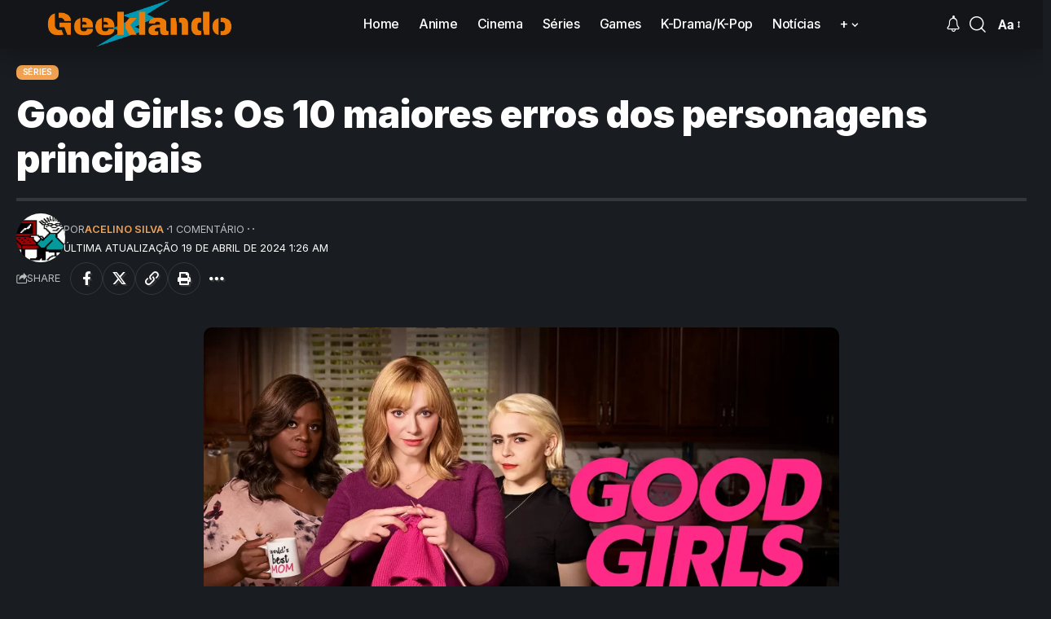

--- FILE ---
content_type: text/vtt; charset=utf-8
request_url: https://video-meta.open.video/caption/4R_8fNgdI3I4/8835cfd6806ee11b85a6f925419dd2d1_pt-PT.vtt
body_size: 9458
content:
WEBVTT

00:09.529 --> 00:18.659
Super Terra, o nosso lar, prosperidade, liberdade E a�

00:20.090 --> 00:29.469
democracia, nosso estilo de vida? Ah, oi, Bacana! Mas

00:29.469 --> 00:40.909
a liberdade tem seu custo? Não? Bendita liberdade! A

00:40.909 --> 00:49.540
cena é familiar! Coisas assim estão acontecendo em
toda a galáxia. Agora mesmo você pode ser o próximo

00:49.540 --> 00:54.759
a não ser que você tome a decisão
mais importante da sua vida

00:55.479 --> 01:04.800
Prove que você tem a força e a
coragem para ser livre Junte-se aos

01:04.800 --> 01:14.120
diver parte de uma força
da paz de elite, seja novas

01:14.120 --> 01:23.309
e exóticas, formas de vida que
espalha a democracia, gerenciada por

01:23.309 --> 01:32.599
toda a galáxia. Torne-se Um
herói torne-se Uma lenda Torne-se

01:32.599 --> 01:54.930
um dever Fala

01:54.930 --> 02:04.190
a F aqui e hoje vamos falar de Helldivers dois
Luter publicado pela Sony desenvolvido pela Studios

02:04.190 --> 02:08.889
exclusivamente pra PS cinco nos
consoles e também pra PC na Tim

02:09.589 --> 02:13.139
O jogo tem um tiroteio em terceira
pessoa que é uma novidade na série

02:13.139 --> 02:20.100
já que seu antecessor tinha uma visão isométrica. Com
isso, as principais mudanças estão no quesito gameplay

02:20.889 --> 02:28.919
Após um breve vídeo seguido de um tutorial, somos transportados
ao fronte de uma guerra entre humanos e duas raças alienígenas

02:28.919 --> 02:36.279
os índios e os autômatos, sendo os primeiros
muito parecidos com o inseto gigantes

02:36.279 --> 02:42.880
Já os segundos são compostos de diversas classes de
robôs, oferecendo maior dificuldade que o primeiro grupo

02:43.889 --> 02:52.639
A premissa é simples vá ao campo de batalha sozinho ou com amigos e
cumpra diversos objetivos com duração entre dez e quarenta minutos

02:52.639 --> 03:01.479
até que seja extraído de volta pra sua
nave. Lá você melhora seu equipamento

03:01.479 --> 03:08.419
compra itens através de uma estrutura de passe de
batalha, presente em vários jogos do tipo atualmente

03:08.419 --> 03:17.500
além de obter e melhorar novas
estratégias, o pano de fundo pra

03:17.500 --> 03:23.240
história do jogo é bem simples.
Temos aí a guerra a humanidade

03:23.940 --> 03:33.419
Ah em guerra com essas duas raças, né? Os
fede, que são os insetos e os autômatos e eles

03:33.419 --> 03:41.160
batem em ataque aí pra em todos os planetas dos
sistemas em que essas raças alienígenas habitam

03:42.309 --> 03:49.059
e através dessa estrutura dos desses planetas e
regiões que você tem aí a Seleção das missões

03:50.589 --> 03:54.139
Esta seleção é feita a partir
da nave que é o seu rub central

03:54.139 --> 04:02.309
onde você faz a melhoria do personagem
e lá você consegue selecionar a região

04:02.309 --> 04:08.449
o planeta e dentro do planeta, uma
microregião onde você vai ter

04:08.449 --> 04:18.170
na maioria das vezes ali, três objetivos diversos que são renovados
de tempo em tempo você também visualiza no mapa planetário

04:18.630 --> 04:27.119
eh pedidos de ajuda de outros Pra você tentar eh
já entrar em uma partida pra ajudar um outro jogador

04:27.119 --> 04:36.369
Ele mostra quantos jogadores têm. Assim, diante na minha experiência,
o Matt making pra essas missões específicas não funcionou

04:36.369 --> 04:45.160
Em nenhuma vez, ele sempre falhava a conexão. Ah, porém,
quando eu entrava na partida por definir lá nas opções

04:45.160 --> 04:52.600
né, Que o meu jogo era público. Ele sempre completava
o meu time e eu conseguia desempenhar as missões ali

04:52.600 --> 05:01.890
Eh normalmente essas que são a mecânica principal do
jogo, onde é possível pedir diversas formas de suporte

05:01.890 --> 05:11.390
durante as missões, como armas especiais, bombardeios e até mesmo reviver
seus colegas de equipe mortos em batalha através de uma combinação

05:11.390 --> 05:18.109
simples feitas através do direcional, do
controle ou do teclado, lembrando os antigos cods

05:18.109 --> 05:27.390
que utilizávamos com base em anotações e revistas da época.
Inclusive, é impossível não lembrar também da série Stars

05:27.390 --> 05:33.609
Trupes ou tropas estrelares em nosso idioma,
tanto um visual de soldados e criaturas

05:33.609 --> 05:39.369
mas também o tom ácido do humor, presente
em todo momento, nos diálogos e cinemáticas

05:40.269 --> 05:50.179
com gráficos bons, mas não impressionantes o jogo tem como fator
de versão sua jogabilidade direta e sua progressão satisfatória

05:50.959 --> 05:57.269
Apesar de ser possível fazer as missões de
forma solo ao jogar nas dificuldades mais elevadas

05:57.269 --> 06:06.820
a experiência acaba sendo frustrante, já que o número de inimigos é
grande e nem sempre as armas e estratégias vão conseguir te ajudar

06:06.820 --> 06:12.184
a dar conta de todos dentro do tempo limite,
sem que renda algumas mortes ao jogador

06:12.184 --> 06:21.304
Mas vale ressaltar que mesmo jogando com desconhecidos, o jogo dispõe
de diver de diversas ferramentas de comunicação que substituem

06:21.304 --> 06:29.404
tranquilamente bate-papo por texto ou fala o que pode minimizar a
resistência de jogadores mais acostumados com experiências em gol

06:30.429 --> 06:40.220
sendo muito divertido, principalmente jogando com outros
amigos ou randômico e com uma progressão satisfatória

06:40.220 --> 06:48.739
e desafio convidativo pra jogadores mais mais com as
últimas atualizações o Matt Making foi melhorado

06:48.739 --> 06:55.980
mas ainda assim temos muitas falhas de conexão, já que
nem sempre o jogo tradicional em servidores mais próximos

06:55.980 --> 07:03.739
além de alguns períodos de manutenção que deixaram o jogo
completamente inacessível nos seus primeiros dias depois do lançamento

07:03.739 --> 07:14.019
Sendo assim, no balanço final, se você tava procurando
uma experiência direta ao ponto e com matemática

07:14.019 --> 07:23.140
agora é a melhor hora pra se jogar tendo em vista
um número considerável de no game tanto no PS

07:23.140 --> 07:31.019
cinco quanto no PC pelo Stem e eu espero
que esse número se mantenha com o tempo

07:31.019 --> 07:40.359
principalmente por essa questão do jogo,
quase que obrigatoriamente ser eh melhor

07:40.359 --> 07:49.040
jogado com amigos ou outros. É isso,
pessoal. Essa é a minha opinião sobre hever

07:49.040 --> 07:58.989
Dois. Tchau, tchau e cor. Pedido

07:58.989 --> 08:23.200
aprovado Os reforços já foram
lançados a voto pra libertar Júnior

08:23.200 --> 08:34.590
de inseto não padrão

08:34.590 --> 08:46.169
ter reposição completa aprovado.
Os reforços já foram lançados. A

08:46.169 --> 08:55.940
democracia chegou �

09:01.289 --> 09:13.640
a não sabia eu

09:13.640 --> 09:29.630
tô muito. Sete Granada

09:32.330 --> 10:04.070
ah! Grama mais

10:07.989 --> 10:25.340
tem estimulantes o time ficando

10:25.340 --> 10:57.549
local nordeste melhor. Restam

10:57.549 --> 11:10.960
cinco minutos. Não podemos continuar
em baixa altitude. Helder Sério

11:26.989 --> 11:59.710
encontrei algo pedindo

11:59.710 --> 12:11.950
reforços. Pedido provado. Os reforços estão a caminho entrando

12:11.950 --> 12:23.530
na briga marcando

12:23.530 --> 12:48.890
o local Hum cara

13:01.460 --> 13:18.070
Barney bro �

13:18.070 --> 13:30.900
baixa, Sem

13:30.900 --> 13:39.909
falar esquadrão perdido, enviando

13:39.909 --> 13:50.859
o substituto Pedido aprovado. Os
recursos já foram lançados após

13:50.859 --> 14:02.190
o tem um inchaço de energia dele e

14:02.190 --> 14:44.250
de �

14:56.989 --> 15:11.719
Resta um minuto a partida do
Destroy Ele é iminente pedindo

15:11.719 --> 15:57.770
repórter Noronha

15:57.770 --> 16:31.659
Orçamento para reforços esgotado, Meu pai não

16:31.659 --> 16:45.450
éonão.A

16:45.450 --> 17:03.780
tragédia nos visitou hoje, mas o
amanhã trará a nossa vingança aqui

17:03.780 --> 17:44.660
épelicanoumediversestãoforadazonadeextraçãoque

17:44.660 --> 18:30.500
você destróier aliado abandonou o esquadrão. Os

18:30.500 --> 18:35.959
autômatos são implacáveis em sua expansão.
Não podemos deixar este mundo cair

18:38.079 --> 18:47.310
Esta operação visa dar um golpe duro contra
o inimigo, iniciando o salto n R L para o

18:47.310 --> 18:58.869
sistema. Salto

18:58.869 --> 19:23.079
N R L sete é fotos prontos, coordenadas
da missão inseridas Lançamento

19:23.079 --> 19:55.410
de Harbor Iniciado a

19:55.410 --> 20:01.449
galáxia conta com você para não palas Não
deixe nada ficar no caminho da liberdade

20:08.959 --> 20:23.160
Pedido aprovado Os reforços já foram
lançados. Tem que estar na briga a

20:23.160 --> 20:46.430
arma de apoio a caminho. Ah

20:46.430 --> 22:39.930
meu prato dentro

22:39.930 --> 22:54.920
do local Não

23:00.010 --> 23:12.489
eu estou sangrado! Último

23:12.489 --> 23:22.619
recado enviando

23:22.619 --> 23:31.790
o pacote de equipamento. Tchau

23:41.849 --> 24:00.089
me pecaram bem que o sangue pedido

24:00.089 --> 25:02.939
aprovado. Os reforços já foram
lançados. A volta pra libertar? Ah

25:58.250 --> 26:10.839
ah, �

26:17.189 --> 27:07.209
isso pedido

27:07.209 --> 27:51.550
aprovado enviando reforços entrando na briga eu

27:58.900 --> 28:21.300
pedido aprovado e enviando reforços após pra alimentar, me

28:21.300 --> 28:33.239
aceitaram já o

28:33.239 --> 28:44.520
esgotado pedido provado os reforços estão a caminho preparado

28:44.520 --> 28:56.689
no campo, �

29:04.199 --> 29:12.319
de um nossos heróis. Se foram, seus corpos serão
substituídos e suas perdas serão restauradas

29:16.770 --> 29:42.119
Sim, é, �

30:04.140 --> 30:05.689
capta mais a liberdade


--- FILE ---
content_type: text/javascript
request_url: https://www.geeklando.com.br/humix/inline_embed
body_size: 10795
content:
var ezS = document.createElement("link");ezS.rel="stylesheet";ezS.type="text/css";ezS.href="//go.ezodn.com/ezvideo/ezvideojscss.css?cb=185";document.head.appendChild(ezS);
var ezS = document.createElement("link");ezS.rel="stylesheet";ezS.type="text/css";ezS.href="//go.ezodn.com/ezvideo/ezvideocustomcss.css?cb=327598-0-185";document.head.appendChild(ezS);
window.ezVideo = {"appendFloatAfterAd":false,"language":"en","titleString":"","titleOption":"","autoEnableCaptions":false}
var ezS = document.createElement("script");ezS.src="//vjs.zencdn.net/vttjs/0.14.1/vtt.min.js";document.head.appendChild(ezS);
(function() {
		let ezInstream = {"prebidBidders":[{"bidder":"openx","params":{"delDomain":"ezoic-d.openx.net","unit":"560605963"},"ssid":"10015"},{"bidder":"pubmatic","params":{"adSlot":"Ezoic_default_video","publisherId":"156983"},"ssid":"10061"},{"bidder":"ttd","params":{"publisherId":"f980e5b5ba9ab2869c61ee356292b9d1","supplySourceId":"ezoic"},"ssid":"11384"},{"bidder":"yieldmo","params":{"placementId":"3159086761833865258"},"ssid":"11315"},{"bidder":"rubicon","params":{"accountId":21150,"siteId":269072,"video":{"language":"en","size_id":201},"zoneId":3326304},"ssid":"10063"},{"bidder":"onetag","params":{"pubId":"62499636face9dc"},"ssid":"11291"},{"bidder":"sharethrough","params":{"pkey":"VS3UMr0vpcy8VVHMnE84eAvj"},"ssid":"11309"},{"bidder":"criteo","params":{"networkId":7987,"pubid":"101496","video":{"playbackmethod":[2,6]}},"ssid":"10050"},{"bidder":"amx","params":{"tagid":"ZXpvaWMuY29tLXJvbi12aWRlbw"},"ssid":"11290"},{"bidder":"adyoulike_i_s2s","params":{"placement":"b74dd1bf884ad15f7dc6fca53449c2db"},"ssid":"11314"},{"bidder":"amx_i_s2s","params":{"tagid":"JreGFOmAO"},"ssid":"11290"},{"bidder":"criteo_i_s2s","params":{"networkId":12274,"pubid":"104211","video":{"playbackmethod":[2,6]}},"ssid":"10050"},{"bidder":"medianet_i_s2s","params":{"cid":"8CUPV1T76","crid":"578781359"},"ssid":"11307"},{"bidder":"onetag_i_s2s","params":{"pubId":"62499636face9dc"},"ssid":"11291"},{"bidder":"openx_i_s2s","params":{"delDomain":"ezoic-d.openx.net","unit":"559783386"},"ssid":"10015"},{"bidder":"pubmatic_i_s2s","params":{"adSlot":"Ezoic_default_video","publisherId":"156983"},"ssid":"10061"},{"bidder":"rubicon_i_s2s","params":{"accountId":21150,"siteId":421616,"video":{"language":"en","size_id":201},"zoneId":2495262},"ssid":"10063"},{"bidder":"sharethrough_i_s2s","params":{"pkey":"kgPoDCWJ3LoAt80X9hF5eRLi"},"ssid":"11309"},{"bidder":"smartadserver_i_s2s","params":{"formatId":117670,"networkId":4503,"pageId":1696160,"siteId":557984},"ssid":"11335"},{"bidder":"sonobi_i_s2s","params":{"TagID":"86985611032ca7924a34"},"ssid":"10048"},{"bidder":"sovrn_i_s2s","params":{"tagid":"1263646"},"ssid":"10017"}],"apsSlot":{"slotID":"","divID":"","slotName":"","sizes":null,"slotParams":{}},"allApsSlots":[],"genericInstream":false,"UnfilledCnt":0,"AllowPreviousBidToSetBidFloor":false,"PreferPrebidOverAmzn":false,"DoNotPassBidFloorToPreBid":false,"bidCacheThreshold":-1,"rampUp":true,"IsEzDfpAccount":true,"EnableVideoDeals":false,"monetizationApproval":{"DomainId":327598,"Domain":"geeklando.com.br","HumixChannelId":16548,"HasGoogleEntry":false,"HDMApproved":false,"MCMApproved":true},"SelectivelyIncrementUnfilledCount":false,"BlockBidderAfterBadAd":true,"useNewVideoStartingFloor":false,"addHBUnderFloor":false,"dvama":false,"dgeb":false,"vatc":{"at":"INSTREAM","fs":"UNIFORM","mpw":200,"itopf":false,"bcds":"v","bcdsds":"g","bcd":{"ad_type":"INSTREAM","data":{"country":"US","form_factor":1,"impressions":4717867,"share_ge7":0.821858,"bucket":"bid-rich","avg_depth":9.317049,"p75_depth":12,"share_ge5":0.843778,"share_ge9":0.789982},"is_domain":false,"loaded_at":"2026-01-20T15:20:06.982438791-08:00"}},"totalVideoDuration":0,"totalAdsPlaybackDuration":0,"optimizedPrebidPods":true};
		if (typeof __ezInstream !== "undefined" && __ezInstream.breaks) {
			__ezInstream.breaks = __ezInstream.breaks.concat(ezInstream.breaks);
		} else {
			window.__ezInstream = ezInstream;
		}
	})();
var EmbedExclusionEvaluated = 'exempt'; var EzoicMagicPlayerExclusionSelectors = ["nav","blockquote","#toc-container","#ez-cookie-dialog",".entry-summary",".excerpt",".entry-actions",".humix-off","table","#ez-toc-container",".ez-video-wrap"];var EzoicMagicPlayerInclusionSelectors = [];var EzoicPreferredLocation = '1';

			window.humixFirstVideoLoaded = true
			window.dispatchEvent(new CustomEvent('humixFirstVideoLoaded'));
		
window.ezVideoIframe=false;window.renderEzoicVideoContentCBs=window.renderEzoicVideoContentCBs||[];window.renderEzoicVideoContentCBs.push(function(){let videoObjects=[{"PlayerId":"ez-4999","VideoContentId":"2PK-ClWIcO2","VideoPlaylistSelectionId":0,"VideoPlaylistId":1,"VideoTitle":"Desenhando o Wolverine | Arts Pas","VideoDescription":"#art #digitalart #wolverine #deadpool3 \nFalai galera tudo beleza !? aqui é o Marcelo e nesse vídeo  vou mostrar uma experiencia nuca feita por min antes ,espero que gostem\nSobre o personagem:\nWolverine, também conhecido como Logan, é um dos personagens mais icônicos do universo dos quadrinhos da Marvel Comics. Ele é um mutante com habilidades regenerativas extraordinárias, garras retráteis de adamantium e sentidos aguçados, incluindo um olfato extremamente apurado. Wolverine é conhecido por sua natureza selvagem e sua atitude anti-heróica. Ele é frequentemente retratado como um membro dos X-Men, uma equipe de super-heróis mutantes, onde ele luta ao lado de outros heróis para proteger os direitos dos mutantes e defender o mundo de ameaças. Ao longo das histórias em quadrinhos, Wolverine enfrenta seu passado misterioso, lida com conflitos morais e busca redenção por seus atos violentos. Sua personalidade forte e suas habilidades únicas o tornam um dos personagens mais complexos e populares do universo Marvel.\n\nNão clique aqui : https://abrir.link/udoKr","VideoChapters":{"Chapters":null,"StartTimes":null,"EndTimes":null},"VideoLinksSrc":"","VideoSrcURL":"https://streaming.open.video/contents/Av4YW32XBskJ/1752050931/index.m3u8","VideoDurationMs":227527,"DeviceTypeFlag":14,"FloatFlag":14,"FloatPosition":1,"IsAutoPlay":false,"IsLoop":false,"IsLiveStreaming":false,"OutstreamEnabled":false,"ShouldConsiderDocVisibility":true,"ShouldPauseAds":true,"AdUnit":"","ImpressionId":0,"VideoStartTime":0,"IsStartTimeEnabled":0,"IsKeyMoment":false,"PublisherVideoContentShare":{"DomainIdOwner":600931,"DomainIdShare":327598,"DomainNameOwner":"humix_publisher_474293","VideoContentId":"2PK-ClWIcO2","LoadError":"[MagicPlayerPlaylist:0]","IsEzoicOwnedVideo":false,"IsGenericInstream":false,"IsOutstream":false,"IsGPTOutstream":false},"VideoUploadSource":"import-from-youtube","IsVertical":false,"IsPreferred":false,"ShowControls":false,"IsSharedEmbed":false,"ShortenId":"2PK-ClWIcO2","Preview":false,"PlaylistHumixId":"","VideoSelection":10,"MagicPlaceholderType":1,"MagicHTML":"\u003cdiv id=ez-video-wrap-ez-4998 class=ez-video-wrap style=\"align-self: stretch;\"\u003e\u003cdiv class=ez-video-center\u003e\u003cdiv class=\"ez-video-content-wrap ez-rounded-border\"\u003e\u003cdiv id=ez-video-wrap-ez-4999 class=\"ez-video-wrap ez-video-magic\" style=\"align-self: stretch;\"\u003e\u003cdiv class=ez-video-magic-row\u003e\u003col class=ez-video-magic-list\u003e\u003cli class=\"ez-video-magic-item ez-video-magic-autoplayer\"\u003e\u003cdiv id=floating-placeholder-ez-4999 class=floating-placeholder style=\"display: none;\"\u003e\u003cdiv id=floating-placeholder-sizer-ez-4999 class=floating-placeholder-sizer\u003e\u003cpicture class=\"video-js vjs-playlist-thumbnail\"\u003e\u003cimg id=floating-placeholder-thumbnail alt loading=lazy nopin=nopin\u003e\u003c/picture\u003e\u003c/div\u003e\u003c/div\u003e\u003cdiv id=ez-video-container-ez-4999 class=\"ez-video-container ez-video-magic-redesign ez-responsive ez-float-right\" style=\"flex-wrap: wrap;\"\u003e\u003cdiv class=ez-video-ez-stuck-bar id=ez-video-ez-stuck-bar-ez-4999\u003e\u003cdiv class=\"ez-video-ez-stuck-close ez-simple-close\" id=ez-video-ez-stuck-close-ez-4999 style=\"font-size: 16px !important; text-shadow: none !important; color: #000 !important; font-family: system-ui !important; background-color: rgba(255,255,255,0.5) !important; border-radius: 50% !important; text-align: center !important;\"\u003ex\u003c/div\u003e\u003c/div\u003e\u003cvideo id=ez-video-ez-4999 class=\"video-js ez-vid-placeholder\" controls preload=metadata\u003e\u003cp class=vjs-no-js\u003ePlease enable JavaScript\u003c/p\u003e\u003c/video\u003e\u003cdiv class=ez-vid-preview id=ez-vid-preview-ez-4999\u003e\u003c/div\u003e\u003cdiv id=lds-ring-ez-4999 class=lds-ring\u003e\u003cdiv\u003e\u003c/div\u003e\u003cdiv\u003e\u003c/div\u003e\u003cdiv\u003e\u003c/div\u003e\u003cdiv\u003e\u003c/div\u003e\u003c/div\u003e\u003c/div\u003e\u003cli class=\"ez-video-magic-item ez-video-magic-playlist\"\u003e\u003cdiv id=ez-video-playlist-ez-4998 class=vjs-playlist\u003e\u003c/div\u003e\u003c/ol\u003e\u003c/div\u003e\u003c/div\u003e\u003cdiv id=floating-placeholder-ez-4998 class=floating-placeholder style=\"display: none;\"\u003e\u003cdiv id=floating-placeholder-sizer-ez-4998 class=floating-placeholder-sizer\u003e\u003cpicture class=\"video-js vjs-playlist-thumbnail\"\u003e\u003cimg id=floating-placeholder-thumbnail alt loading=lazy nopin=nopin\u003e\u003c/picture\u003e\u003c/div\u003e\u003c/div\u003e\u003cdiv id=ez-video-container-ez-4998 class=\"ez-video-container ez-video-magic-redesign ez-responsive ez-float-right\" style=\"flex-wrap: wrap;\"\u003e\u003cdiv class=ez-video-ez-stuck-bar id=ez-video-ez-stuck-bar-ez-4998\u003e\u003cdiv class=\"ez-video-ez-stuck-close ez-simple-close\" id=ez-video-ez-stuck-close-ez-4998 style=\"font-size: 16px !important; text-shadow: none !important; color: #000 !important; font-family: system-ui !important; background-color: rgba(255,255,255,0.5) !important; border-radius: 50% !important; text-align: center !important;\"\u003ex\u003c/div\u003e\u003c/div\u003e\u003cvideo id=ez-video-ez-4998 class=\"video-js ez-vid-placeholder vjs-16-9\" controls preload=metadata\u003e\u003cp class=vjs-no-js\u003ePlease enable JavaScript\u003c/p\u003e\u003c/video\u003e\u003cdiv class=keymoment-container id=keymoment-play style=\"display: none;\"\u003e\u003cspan id=play-button-container class=play-button-container-active\u003e\u003cspan class=\"keymoment-play-btn play-button-before\"\u003e\u003c/span\u003e\u003cspan class=\"keymoment-play-btn play-button-after\"\u003e\u003c/span\u003e\u003c/span\u003e\u003c/div\u003e\u003cdiv class=\"keymoment-container rewind\" id=keymoment-rewind style=\"display: none;\"\u003e\u003cdiv id=keymoment-rewind-box class=rotate\u003e\u003cspan class=\"keymoment-arrow arrow-two double-arrow-icon\"\u003e\u003c/span\u003e\u003cspan class=\"keymoment-arrow arrow-one double-arrow-icon\"\u003e\u003c/span\u003e\u003c/div\u003e\u003c/div\u003e\u003cdiv class=\"keymoment-container forward\" id=keymoment-forward style=\"display: none;\"\u003e\u003cdiv id=keymoment-forward-box\u003e\u003cspan class=\"keymoment-arrow arrow-two double-arrow-icon\"\u003e\u003c/span\u003e\u003cspan class=\"keymoment-arrow arrow-one double-arrow-icon\"\u003e\u003c/span\u003e\u003c/div\u003e\u003c/div\u003e\u003cdiv id=vignette-overlay\u003e\u003c/div\u003e\u003cdiv id=vignette-top-card class=vignette-top-card\u003e\u003cdiv class=vignette-top-channel\u003e\u003ca class=top-channel-logo target=_blank role=link aria-label=\"channel logo\" style='background-image: url(\"https://video-meta.humix.com/logo/84625/logo-1714117132.png\");'\u003e\u003c/a\u003e\u003c/div\u003e\u003cdiv class=\"vignette-top-title top-enable-channel-logo\"\u003e\u003cdiv class=\"vignette-top-title-text vignette-magic-player\"\u003e\u003ca class=vignette-top-title-link id=vignette-top-title-link-ez-4998 target=_blank tabindex=0 href=https://open.video/video/2PK-ClWIcO2\u003eDesenhando o Wolverine | Arts Pas\u003c/a\u003e\u003c/div\u003e\u003c/div\u003e\u003cdiv class=vignette-top-share\u003e\u003cbutton class=vignette-top-button type=button title=share id=vignette-top-button\u003e\u003cdiv class=top-button-icon\u003e\u003csvg height=\"100%\" version=\"1.1\" viewBox=\"0 0 36 36\" width=\"100%\"\u003e\n                                        \u003cuse class=\"svg-shadow\" xlink:href=\"#share-icon\"\u003e\u003c/use\u003e\n                                        \u003cpath class=\"svg-fill\" d=\"m 20.20,14.19 0,-4.45 7.79,7.79 -7.79,7.79 0,-4.56 C 16.27,20.69 12.10,21.81 9.34,24.76 8.80,25.13 7.60,27.29 8.12,25.65 9.08,21.32 11.80,17.18 15.98,15.38 c 1.33,-0.60 2.76,-0.98 4.21,-1.19 z\" id=\"share-icon\"\u003e\u003c/path\u003e\n                                    \u003c/svg\u003e\u003c/div\u003e\u003c/button\u003e\u003c/div\u003e\u003c/div\u003e\u003ca id=watch-on-link-ez-4998 class=watch-on-link aria-label=\"Watch on Open.Video\" target=_blank href=https://open.video/video/2PK-ClWIcO2\u003e\u003cdiv class=watch-on-link-content aria-hidden=true\u003e\u003cdiv class=watch-on-link-text\u003eWatch on\u003c/div\u003e\u003cimg style=\"height: 1rem;\" src=https://assets.open.video/open-video-white-logo.png alt=\"Video channel logo\" class=img-fluid\u003e\u003c/div\u003e\u003c/a\u003e\u003cdiv class=ez-vid-preview id=ez-vid-preview-ez-4998\u003e\u003c/div\u003e\u003cdiv id=lds-ring-ez-4998 class=lds-ring\u003e\u003cdiv\u003e\u003c/div\u003e\u003cdiv\u003e\u003c/div\u003e\u003cdiv\u003e\u003c/div\u003e\u003cdiv\u003e\u003c/div\u003e\u003c/div\u003e\u003cdiv id=ez-video-links-ez-4998 style=position:absolute;\u003e\u003c/div\u003e\u003c/div\u003e\u003c/div\u003e\u003cdiv id=ez-lower-title-link-ez-4998 class=lower-title-link\u003e\u003ca href=https://open.video/video/2PK-ClWIcO2 target=_blank\u003eDesenhando o Wolverine | Arts Pas\u003c/a\u003e\u003c/div\u003e\u003c/div\u003e\u003c/div\u003e","PreferredVideoType":0,"DisableWatchOnLink":false,"DisableVignette":false,"DisableTitleLink":false,"VideoPlaylist":{"VideoPlaylistId":1,"FirstVideoSelectionId":0,"FirstVideoIndex":0,"Name":"Universal Player","IsLooping":1,"IsShuffled":0,"Autoskip":0,"Videos":[{"PublisherVideoId":1099708,"PublisherId":474293,"VideoContentId":"2PK-ClWIcO2","DomainId":600931,"Title":"Desenhando o Wolverine | Arts Pas","Description":"#art #digitalart #wolverine #deadpool3 \nFalai galera tudo beleza !? aqui é o Marcelo e nesse vídeo  vou mostrar uma experiencia nuca feita por min antes ,espero que gostem\nSobre o personagem:\nWolverine, também conhecido como Logan, é um dos personagens mais icônicos do universo dos quadrinhos da Marvel Comics. Ele é um mutante com habilidades regenerativas extraordinárias, garras retráteis de adamantium e sentidos aguçados, incluindo um olfato extremamente apurado. Wolverine é conhecido por sua natureza selvagem e sua atitude anti-heróica. Ele é frequentemente retratado como um membro dos X-Men, uma equipe de super-heróis mutantes, onde ele luta ao lado de outros heróis para proteger os direitos dos mutantes e defender o mundo de ameaças. Ao longo das histórias em quadrinhos, Wolverine enfrenta seu passado misterioso, lida com conflitos morais e busca redenção por seus atos violentos. Sua personalidade forte e suas habilidades únicas o tornam um dos personagens mais complexos e populares do universo Marvel.\n\nNão clique aqui : https://abrir.link/udoKr","VideoChapters":{"Chapters":null,"StartTimes":null,"EndTimes":null},"Privacy":"public","CreatedDate":"2024-04-26 07:48:14","ModifiedDate":"2024-04-26 09:13:40","PreviewImage":"https://video-meta.open.video/poster/Av4YW32XBskJ/2PK-ClWIcO2_lGNLHS.webp","RestrictByReferer":false,"ImpressionId":0,"VideoDurationMs":227527,"StreamingURL":"https://streaming.open.video/contents/Av4YW32XBskJ/1752050931/index.m3u8","PublisherVideoContentShare":{"DomainIdOwner":600931,"DomainIdShare":327598,"DomainNameOwner":"humix_publisher_474293","VideoContentId":"2PK-ClWIcO2","IsEzoicOwnedVideo":false,"IsGenericInstream":false,"IsOutstream":false,"IsGPTOutstream":false},"ExternalId":"","IABCategoryName":"Arts \u0026 Entertainment","IABCategoryIds":"201","NLBCategoryIds":"2","IsUploaded":false,"IsProcessed":false,"IsContentShareable":true,"UploadSource":"import-from-youtube","IsPreferred":false,"Category":"","IsRotate":false,"ShortenId":"2PK-ClWIcO2","PreferredVideoType":0,"HumixChannelId":84625,"IsHumixChannelActive":true,"VideoAutoMatchType":0,"ShareBaseUrl":"//open.video/","CanonicalLink":"https://open.video/@artspas/v/desenhando-o-wolverine-arts-pas","OpenVideoHostedLink":"https://open.video/@artspas/v/desenhando-o-wolverine-arts-pas","ChannelSlug":"","Language":"pt","Keywords":"art,artist,draw,drawing,ink,inking,sketch,sketching,tut,tutorial","HasMultiplePosterResolutions":true,"ResizedPosterVersion":0,"ChannelLogo":"logo/84625/logo-1714117132.png","OwnerIntegrationType":"off","IsChannelWPHosted":false,"HideReportVideoButton":false,"VideoPlaylistSelectionId":0,"VideoLinksSrc":"","VideoStartTime":0,"IsStartTimeEnabled":0,"AdUnit":"327598-shared-video-3","VideoPlaylistId":1,"InitialIndex":0},{"PublisherVideoId":2127145,"PublisherId":571489,"VideoContentId":"W5uwDfryOY2","DomainId":705129,"Title":"Final Fantasy IV (3D Remake) - Let\u0026#39;s Play 006 - O árduo caminho até Fabul, seja bem-vindo Yang","Description":"Seguimos nossa aventura em direção à Fabul para impedir que Golbez conquiste o Cristal do Vento, porém monstros terríveis atacaram os monges que estavam treinando nas montanhas.\n\nAgora, Cecil, Rydia, Edward, Rosa e Yang, que foi o único sobrevivente, se unem e partem em direção a Fabul para proteger o castelo das forças de Golbez.\n\nO título foi lançado pela primeira vez em 1991 como a quarta parte da série FINAL FANTASY. Extremamente popular devido aos personagens únicos e narrativas dramáticas, ele foi disponibilizado em muitas plataformas diferentes.\n\nO FINAL FANTASY IV foi o primeiro título a introduzir o sistema Active Time Battle (ATB), que se tornou um sinônimo da série. Ele também trouxe pela primeira vez o sistema de Acréscimos, que permite a transferência de habilidades de outros personagens e dá aos jogadores vantagem em batalhas.\n\nAjude o canal: https://streamlabs.com/marcosmariano71/tip\nFaça parte do nosso grupo de jogos Web 2 e Web 3: https://t.me/+VGxt9zoK2QY1NTc5","VideoChapters":{"Chapters":null,"StartTimes":null,"EndTimes":null},"Privacy":"public","CreatedDate":"2025-05-14 12:59:21","ModifiedDate":"2025-05-14 13:28:32","PreviewImage":"https://video-meta.open.video/poster/UUsYsEmRhVaW/W5uwDfryOY2_iHytbh.jpg","RestrictByReferer":false,"ImpressionId":0,"VideoDurationMs":1779733,"StreamingURL":"https://streaming.open.video/contents/UUsYsEmRhVaW/1747229271/index.m3u8","PublisherVideoContentShare":{"DomainIdOwner":705129,"DomainIdShare":327598,"DomainNameOwner":"humix_publisher_571489","VideoContentId":"W5uwDfryOY2","IsEzoicOwnedVideo":false,"IsGenericInstream":false,"IsOutstream":false,"IsGPTOutstream":false},"ExternalId":"","IABCategoryName":"Adventure Games,Computer \u0026 Video Games,Games","IABCategoryIds":"692,680,683","NLBCategoryIds":"935,251,243","IsUploaded":false,"IsProcessed":false,"IsContentShareable":true,"UploadSource":"import-from-youtube","IsPreferred":false,"Category":"","IsRotate":false,"ShortenId":"W5uwDfryOY2","PreferredVideoType":0,"HumixChannelId":118271,"IsHumixChannelActive":true,"VideoAutoMatchType":0,"ShareBaseUrl":"//open.video/","CanonicalLink":"https://open.video/@hackshuu/v/final-fantasy-iv-3d-remake-lets-play-006-o-árduo-caminho-até-fabul-seja-bem-vindo-yang","OpenVideoHostedLink":"https://open.video/@hackshuu/v/final-fantasy-iv-3d-remake-lets-play-006-o-árduo-caminho-até-fabul-seja-bem-vindo-yang","ChannelSlug":"","Language":"pt","Keywords":"final fantasy,cecil,rydia,final fantasy pc,steam,fabul,yang,golbez,final fantasy iv","HasMultiplePosterResolutions":true,"ResizedPosterVersion":1,"ChannelLogo":"logo/118271/logo-imported.jpg","OwnerIntegrationType":"off","IsChannelWPHosted":false,"HideReportVideoButton":false,"VideoPlaylistSelectionId":0,"VideoLinksSrc":"","VideoStartTime":0,"IsStartTimeEnabled":0,"AdUnit":"327598-shared-video-3","VideoPlaylistId":1,"InitialIndex":1},{"PublisherVideoId":415451,"PublisherId":225186,"VideoContentId":"t-zHkzlQby2","DomainId":363663,"Title":"Yoo Young Chul: O maior serial killer da Coreia do Sul – O Assassino da Capa de Chuva","Description":"O víde de hoje é sobre o maior serial killer da Coreia do Sul, conhecido mundialmente como \u0026#34;O Assassino da Capa de Chuva\u0026#34;. Ele atuou entre os anos de 2003 e 2004 em Seul. Confira o caso criminal de um dos homens mais cruéis do mundo!\n\nMe acompanhe:\n💛 Blog: www.lovedots.com.br\n💛 Tiktok: tiktok.com/@byanaleticia","VideoChapters":{"Chapters":null,"StartTimes":null,"EndTimes":null},"Privacy":"public","CreatedDate":"2023-05-29 01:23:45","ModifiedDate":"2023-05-29 01:30:12","PreviewImage":"https://video-meta.open.video/poster/VmroJMzaemmlbeFl/t-zHkzlQby2_lcGJCA.jpg","RestrictByReferer":false,"ImpressionId":0,"VideoDurationMs":446646,"StreamingURL":"https://streaming.open.video/contents/VmroJMzaemmlbeFl/1685323795/index.m3u8","PublisherVideoContentShare":{"DomainIdOwner":363663,"DomainIdShare":327598,"DomainNameOwner":"lovedots.com.br","VideoContentId":"t-zHkzlQby2","IsEzoicOwnedVideo":false,"IsGenericInstream":false,"IsOutstream":false,"IsGPTOutstream":false},"ExternalId":"","IABCategoryName":"People \u0026 Society,News,Law \u0026 Government,Arts \u0026 Entertainment","IABCategoryIds":"171,385,383,201","NLBCategoryIds":"445,421,406,2","IsUploaded":false,"IsProcessed":false,"IsContentShareable":true,"UploadSource":"import-from-youtube","IsPreferred":false,"Category":"","IsRotate":false,"ShortenId":"t-zHkzlQby2","PreferredVideoType":0,"HumixChannelId":20927,"IsHumixChannelActive":true,"VideoAutoMatchType":0,"ShareBaseUrl":"//open.video/","CanonicalLink":"https://open.video/@lovedots_com_br/v/yoo-young-chul-o-maior-serial-killer-da-coreia-do-sul-o-assassino-da-capa-de-chuva","OpenVideoHostedLink":"https://open.video/@lovedots_com_br/v/yoo-young-chul-o-maior-serial-killer-da-coreia-do-sul-o-assassino-da-capa-de-chuva","ChannelSlug":"","Language":"pt","Keywords":"casos criminais,serial killer,true crime,coreia do sul,yoo young chul","HasMultiplePosterResolutions":true,"ResizedPosterVersion":0,"ChannelLogo":"","OwnerIntegrationType":"off","IsChannelWPHosted":false,"HideReportVideoButton":false,"VideoPlaylistSelectionId":0,"VideoLinksSrc":"","VideoStartTime":0,"IsStartTimeEnabled":0,"AdUnit":"327598-shared-video-3","VideoPlaylistId":1,"InitialIndex":2},{"PublisherVideoId":941153,"PublisherId":188023,"VideoContentId":"4fHENsPqH62","DomainId":311713,"Title":"Review de Helldivers 2 + Gameplay no PS5  em português Brasileiro","Description":"Helldivers 2 utiliza da paródia para trazer uma imersão cooperativa contra insetos invasores e robôs controlados por uma inteligência artificial.\n\nSaiba mais do jogo no site do MeUGamer:\nhttps://www.meugamer.com/noticias/games/review/analise-de-helldivers-2/\n\nOnde comprar mídia física de Helldivers 2:\nAmazon:\nhttps://amzn.to/3V0HyKP\nNuuvem:\nhttps://bit.ly/helldivers2mgr\n \nSiga o MeUGamer em nossas redes sociais:\nInstagram\nhttps://www.instagram.com/meugamerbrasil\nX (Antigo Twitter)\nhttps://twitter.com/MeuGamerbr\nFacebook (Meta)\nhttps://www.facebook.com/meugamerbr\nTiktok:\nhttps://www.tiktok.com/@meugamerbr\n\n#review","VideoChapters":{"Chapters":null,"StartTimes":null,"EndTimes":null},"Privacy":"public","CreatedDate":"2024-03-20 05:24:08","ModifiedDate":"2024-03-20 07:47:06","PreviewImage":"https://video-meta.open.video/poster/4R_8fNgdI3I4/4fHENsPqH62_FLfnAj.webp","RestrictByReferer":false,"ImpressionId":0,"VideoDurationMs":1805837,"StreamingURL":"https://streaming.open.video/contents/4R_8fNgdI3I4/1710920460/index.m3u8","PublisherVideoContentShare":{"DomainIdOwner":311713,"DomainIdShare":327598,"DomainIdHost":311713,"DomainNameOwner":"meugamer.com","VideoContentId":"4fHENsPqH62","IsEzoicOwnedVideo":false,"IsGenericInstream":false,"IsOutstream":false,"IsGPTOutstream":false},"ExternalId":"","IABCategoryName":"Computer \u0026 Video Games","IABCategoryIds":"680","NLBCategoryIds":"251","IsUploaded":false,"IsProcessed":false,"IsContentShareable":true,"UploadSource":"import-from-youtube","IsPreferred":false,"Category":"","IsRotate":false,"ShortenId":"4fHENsPqH62","PreferredVideoType":0,"HumixChannelId":14710,"IsHumixChannelActive":true,"VideoAutoMatchType":0,"ShareBaseUrl":"//open.video/","CanonicalLink":"https://meugamer.com/openvideo/v/review-de-helldivers-2-gameplay-no-ps5-em-português-brasileiro","OpenVideoHostedLink":"https://open.video/@meugamer/v/review-de-helldivers-2-gameplay-no-ps5-em-português-brasileiro","ChannelSlug":"meugamer","Language":"pt","Keywords":"Review de Helldivers 2,Gameplay Helldivers 2 no PS5,Helldivers 2 pc,arrowhead,análise Helldivers 2,vale a pena jogar Helldivers 2,Helldivers 2 Steam,SIEHelldivers 2,Playstation 5,Helldivers 2 Playstation 5","HasMultiplePosterResolutions":true,"ResizedPosterVersion":0,"ChannelLogo":"logo/14710/logo-1768774097.webp","OwnerIntegrationType":"cf","IsChannelWPHosted":false,"HideReportVideoButton":false,"VideoPlaylistSelectionId":0,"VideoLinksSrc":"","VideoStartTime":0,"IsStartTimeEnabled":0,"AdUnit":"327598-shared-video-3","VideoPlaylistId":1,"InitialIndex":3},{"PublisherVideoId":2136424,"PublisherId":571489,"VideoContentId":"zj0E0KrOGk2","DomainId":705129,"Title":"Final Fantasy IV (3D Remake) - Let\u0026#39;s Play 003 - A sobrevivente da Névoa e a Doença de Rosa","Description":"Nesse episódio seguimos nossa aventura tentando proteger Rydia dos soldados do Rei de Baron, que quer de todas as maneiras eliminar todos os sobreviventes do Vale da Névoa. Cecil agora já é tratado como um traídor. \n\nAo chegarmos na vila mais próxima descobrimos que Rosa está com a Febre do Deserto, será que poderemos salvá-la?\n\nO título foi lançado pela primeira vez em 1991 como a quarta parte da série FINAL FANTASY. Extremamente popular devido aos personagens únicos e narrativas dramáticas, ele foi disponibilizado em muitas plataformas diferentes.\n\nO FINAL FANTASY IV foi o primeiro título a introduzir o sistema Active Time Battle (ATB), que se tornou um sinônimo da série. Ele também trouxe pela primeira vez o sistema de Acréscimos, que permite a transferência de habilidades de outros personagens e dá aos jogadores vantagem em batalhas.\n\nAjude o canal: https://streamlabs.com/marcosmariano71/tip\nFaça parte do nosso grupo de jogos Web 2 e Web 3: https://t.me/+VGxt9zoK2QY1NTc5","VideoChapters":{"Chapters":null,"StartTimes":null,"EndTimes":null},"Privacy":"public","CreatedDate":"2025-05-17 13:27:14","ModifiedDate":"2025-05-17 13:53:59","PreviewImage":"https://video-meta.open.video/poster/Jmn0oErj_weI/zj0E0KrOGk2_GvnmfV.jpg","RestrictByReferer":false,"ImpressionId":0,"VideoDurationMs":1677133,"StreamingURL":"https://streaming.open.video/contents/Jmn0oErj_weI/1747489995/index.m3u8","PublisherVideoContentShare":{"DomainIdOwner":705129,"DomainIdShare":327598,"DomainNameOwner":"humix_publisher_571489","VideoContentId":"zj0E0KrOGk2","IsEzoicOwnedVideo":false,"IsGenericInstream":false,"IsOutstream":false,"IsGPTOutstream":false},"ExternalId":"","IABCategoryName":"Roleplaying Games,Computer \u0026 Video Games,Games,Movies,Arts \u0026 Entertainment","IABCategoryIds":"272,680,683,324,201","NLBCategoryIds":"269,251,243,23,2","IsUploaded":false,"IsProcessed":false,"IsContentShareable":true,"UploadSource":"import-from-youtube","IsPreferred":false,"Category":"","IsRotate":false,"ShortenId":"zj0E0KrOGk2","PreferredVideoType":0,"HumixChannelId":118271,"IsHumixChannelActive":true,"VideoAutoMatchType":0,"ShareBaseUrl":"//open.video/","CanonicalLink":"https://open.video/@hackshuu/v/final-fantasy-iv-3d-remake-lets-play-003-a-sobrevivente-da-névoa-e-a-doença-de-rosa","OpenVideoHostedLink":"https://open.video/@hackshuu/v/final-fantasy-iv-3d-remake-lets-play-003-a-sobrevivente-da-névoa-e-a-doença-de-rosa","ChannelSlug":"","Language":"pt","Keywords":"rydia,ff4,final fantasy iv,final fantasy iv 3d remake,rosa,cecil,steam,remake","HasMultiplePosterResolutions":true,"ResizedPosterVersion":0,"ChannelLogo":"logo/118271/logo-imported.jpg","OwnerIntegrationType":"off","IsChannelWPHosted":false,"HideReportVideoButton":false,"VideoPlaylistSelectionId":0,"VideoLinksSrc":"","VideoStartTime":0,"IsStartTimeEnabled":0,"AdUnit":"327598-shared-video-3","VideoPlaylistId":1,"InitialIndex":4},{"PublisherVideoId":1140770,"PublisherId":154303,"VideoContentId":"lCwepIQWcP2","DomainId":370074,"Title":"RESULTADO DA QUINA Concurso 6431 de hoje, sexta 03/05/2024 - Quina 6431","Description":"Saiba mais: https://www.dfinancy.com\nhttps://www.dfinancy.com/category/loterias/\nCurso VIVER DE YOUTUBE: https://go.hotmart.com/N91314524O?ap=78bf  Apenas 28,94 por mês.  \nA Quina será sorteada hoje, sexta-feira, 03 de maio (03/05). O sorteio da Quina concurso 6431  ocorre na cidade de São Paulo (SP). O concurso 6431 tem prêmio estimado de R$ 5.600.000,00 milhões.\n\nWeb Story: https://www.dfinancy.com/web-stories\n\nDfinancy – Últimos resultados da lotofácil | Loterias | Bancos\nDfinancy – Confira o último resultado da lotofácil, resultados das loterias, resultados de jogos anteriores da lotofácil, novidades sobre bancos e finanças.\n\nSiga nossas Redes Sociais e Google News:\nhttps://www.tiktok.com/@dfinancy.com\nhttps://twitter.com/DfinancyCom\nhttps://www.facebook.com/profile.php?id=100089382726591\nhttps://news.google.com/publications/CAAqBwgKMPCKvQsw_aXUAw?hl=pt-BR\u0026amp;gl=BR\u0026amp;ceid=BR%3Apt-419\n\n\n\nresultado da quina de hoje,quina de hoje,quina hoje,resultado quina hoje,sorteio quina de hoje,numeros quina de hoje,quina resultado hoje,quina de hoje acumulou,resultado quina de hoje,ganhadores quina de hoje,quina resultado quina hoje,quina,quina 6431 ,quina concurso 6431 ,resultado da quina concurso 6431 , sorteio da quina 6431 ,sorteio da quina,quina resultado,+milionaria,+milionaria resultado,loterias caixa,loteria federal,loteria dos sonhos, resultado da Quina do dia 03 de maio de 2024","VideoChapters":{"Chapters":null,"StartTimes":null,"EndTimes":null},"Privacy":"public","CreatedDate":"2024-05-09 01:23:04","ModifiedDate":"2024-05-09 02:34:47","PreviewImage":"https://video-meta.open.video/poster/RQKYWHIA6STk/lCwepIQWcP2_YTpTux.jpg","RestrictByReferer":false,"ImpressionId":0,"VideoDurationMs":399031,"StreamingURL":"https://streaming.open.video/contents/RQKYWHIA6STk/1715222026/index.m3u8","PublisherVideoContentShare":{"DomainIdOwner":370074,"DomainIdShare":327598,"DomainNameOwner":"dfinancy.com","VideoContentId":"lCwepIQWcP2","IsEzoicOwnedVideo":false,"IsGenericInstream":false,"IsOutstream":false,"IsGPTOutstream":false},"ExternalId":"","IABCategoryName":"","IABCategoryIds":"","NLBCategoryIds":"","IsUploaded":false,"IsProcessed":false,"IsContentShareable":true,"UploadSource":"import-from-youtube","IsPreferred":false,"Category":"","IsRotate":false,"ShortenId":"lCwepIQWcP2","PreferredVideoType":0,"HumixChannelId":21913,"IsHumixChannelActive":true,"VideoAutoMatchType":0,"ShareBaseUrl":"//open.video/","CanonicalLink":"https://open.video/@dfinancy_com/v/resultado-da-quina-concurso-6431-de-hoje-sexta-03052024-quina-6431","OpenVideoHostedLink":"https://open.video/@dfinancy_com/v/resultado-da-quina-concurso-6431-de-hoje-sexta-03052024-quina-6431","ChannelSlug":"","Language":"pt","Keywords":"resultado da quina de hoje,quina de hoje,quina hoje,resultado quina hoje,sorteio quina de hoje,numeros quina de hoje,quina resultado hoje,quina de hoje acumulou,resultado quina de hoje,ganhadores quina de hoje","HasMultiplePosterResolutions":true,"ResizedPosterVersion":0,"ChannelLogo":"","OwnerIntegrationType":"off","IsChannelWPHosted":false,"HideReportVideoButton":false,"VideoPlaylistSelectionId":0,"VideoLinksSrc":"","VideoStartTime":0,"IsStartTimeEnabled":0,"AdUnit":"327598-shared-video-3","VideoPlaylistId":1,"InitialIndex":5},{"PublisherVideoId":2617599,"PublisherId":571489,"VideoContentId":"ueDwXq9aGc2","DomainId":705129,"Title":"Quase impossível fugir de Evil Forest : Final Fantasy IX Alternate Fantasy PT-BR / Moguri Mod","Description":"Nesse episódio de Final Fantasy IX Alternate Fantasy PT-BR / Moguri Mod salvamos a Princesa Garnet e saímos de Evil Forest","VideoChapters":{"Chapters":null,"StartTimes":null,"EndTimes":null},"Privacy":"public","CreatedDate":"2026-01-01 14:30:02","ModifiedDate":"2026-01-01 15:05:20","PreviewImage":"https://video-meta.open.video/poster/L2bS7rP6d8i6/ueDwXq9aGc2_dYfKqb.jpg","RestrictByReferer":false,"ImpressionId":0,"VideoDurationMs":1690516,"StreamingURL":"https://streaming.open.video/contents/L2bS7rP6d8i6/1767547979/index.m3u8","PublisherVideoContentShare":{"DomainIdOwner":705129,"DomainIdShare":327598,"DomainNameOwner":"humix_publisher_571489","VideoContentId":"ueDwXq9aGc2","IsEzoicOwnedVideo":false,"IsGenericInstream":false,"IsOutstream":false,"IsGPTOutstream":false},"ExternalId":"","IABCategoryName":"","IABCategoryIds":"","NLBCategoryIds":"","IsUploaded":false,"IsProcessed":false,"IsContentShareable":true,"UploadSource":"import-from-youtube","IsPreferred":false,"Category":"","IsRotate":false,"ShortenId":"ueDwXq9aGc2","PreferredVideoType":0,"HumixChannelId":118271,"IsHumixChannelActive":true,"VideoAutoMatchType":0,"ShareBaseUrl":"//open.video/","CanonicalLink":"https://open.video/@hackshuu/v/quase-impossível-fugir-de-evil-forest-final-fantasy-ix-alternate-fantasy-pt-br-moguri-mod","OpenVideoHostedLink":"https://open.video/@hackshuu/v/quase-impossível-fugir-de-evil-forest-final-fantasy-ix-alternate-fantasy-pt-br-moguri-mod","ChannelSlug":"","Language":"pt","Keywords":"final fantasy ix,ix,ff9 gameplay,moguri mod,alternate fantasy,ffix,let's play ff9,final fantasy 9","HasMultiplePosterResolutions":true,"ResizedPosterVersion":0,"ChannelLogo":"logo/118271/logo-imported.jpg","OwnerIntegrationType":"off","IsChannelWPHosted":false,"HideReportVideoButton":false,"VideoPlaylistSelectionId":0,"VideoLinksSrc":"","VideoStartTime":0,"IsStartTimeEnabled":0,"AdUnit":"327598-shared-video-3","VideoPlaylistId":1,"InitialIndex":6},{"PublisherVideoId":733371,"PublisherId":188023,"VideoContentId":"9On7Usj5Pc2","DomainId":311713,"Title":"Review de Sonic Superstars com comentários em Português brasileiro (PT-BR)","Description":"Sonic Superstars é o mais novo jogo da franquia do ouriço mais veloz do mundo. Adentrando no estilo que o consagrou trazendo aventuras em plataforma, desta vez, com seus amigos. Vilões conhecidos e novos vão fazer Sonic, ter que se mobilizar para salvar novamente as esmeraldas. \n\nReview analisada na versão de PC por Thaylla Cristina.\nhttps://www.meugamer.com/noticia-de-jogos/review-sonic-superstars/\n#sonicsuperstars #Review #SEGA #MeUGamer","VideoChapters":{"Chapters":null,"StartTimes":null,"EndTimes":null},"Privacy":"public","CreatedDate":"2024-01-16 19:07:14","ModifiedDate":"2024-01-16 19:30:11","PreviewImage":"https://video-meta.open.video/poster/7eYKTHBAIwcB/9On7Usj5Pc2_WSCqtJ.jpg","RestrictByReferer":false,"ImpressionId":0,"VideoDurationMs":866999,"StreamingURL":"https://streaming.open.video/contents/7eYKTHBAIwcB/1705433352/index.m3u8","PublisherVideoContentShare":{"DomainIdOwner":311713,"DomainIdShare":327598,"DomainIdHost":311713,"DomainNameOwner":"meugamer.com","VideoContentId":"9On7Usj5Pc2","IsEzoicOwnedVideo":false,"IsGenericInstream":false,"IsOutstream":false,"IsGPTOutstream":false},"ExternalId":"","IABCategoryName":"Action \u0026 Platform Games,Computer \u0026 Video Games","IABCategoryIds":"686,680","NLBCategoryIds":"934,251","IsUploaded":false,"IsProcessed":false,"IsContentShareable":true,"UploadSource":"import-from-youtube","IsPreferred":false,"Category":"","IsRotate":false,"ShortenId":"9On7Usj5Pc2","PreferredVideoType":0,"HumixChannelId":14710,"IsHumixChannelActive":true,"VideoAutoMatchType":0,"ShareBaseUrl":"//open.video/","CanonicalLink":"https://meugamer.com/openvideo/v/review-de-sonic-superstars-com-comentários-em-português-brasileiro-pt-br","OpenVideoHostedLink":"https://open.video/@meugamer/v/review-de-sonic-superstars-com-comentários-em-português-brasileiro-pt-br","ChannelSlug":"meugamer","Language":"pt","Keywords":"Sonic Superstars,Review Sonic Superstars,Análise Sonic Superstars,Crítica Sonic Superstars,Sonic Superstars português,Sonic Superstars pt-br,Sonic Superstars pt br,sega,tails,knuckles","HasMultiplePosterResolutions":true,"ResizedPosterVersion":0,"ChannelLogo":"logo/14710/logo-1768774097.webp","OwnerIntegrationType":"cf","IsChannelWPHosted":false,"HideReportVideoButton":false,"VideoPlaylistSelectionId":0,"VideoLinksSrc":"","VideoStartTime":0,"IsStartTimeEnabled":0,"AdUnit":"327598-shared-video-3","VideoPlaylistId":1,"InitialIndex":7},{"PublisherVideoId":1105896,"PublisherId":154303,"VideoContentId":"gHwvNJk5d42","DomainId":370074,"Title":"RESULTADO DIA DE SORTE Concurso 906 de hoje, sábado 27/04/2024 - Dia de Sorte 906","Description":"Veja mais: https://www.dfinancy.com\nResultado da Dia de Sorte concurso 906 – O valor do prêmio principal do Dia de Sorte de hoje sábado (27/04/24) está acumulado em R$ 900.000,00 mil.\n\nSaiba agora mesmo os números sorteados e os ganhadores da Dia de Sorte concurso 906 desta sábado, 27 de abril de 2024.\n\n\n\nresultado do dia de sorte,dia de sorte resultado,resultado do dia da sorte,resultado do dia de sorte hoje,resultado de hoje do dia de sorte,dia de sorte,dia da sorte,dia de sorte caixa,dia sorte,dia de sorte concurso 906,timemania resultado,quina resultado,qual foi o resultado da dia de sorte,lotofácil resultado,dia de sorte 906,dia de sorte 906,dia de sorte 906,dia de sorte 906,dia de sorte 906,dia de sorte 906,dia de sorte 895,dia de sorte 906, resultado da dia de sorte do dia 27 de abril de 2024","VideoChapters":{"Chapters":null,"StartTimes":null,"EndTimes":null},"Privacy":"public","CreatedDate":"2024-04-27 22:50:11","ModifiedDate":"2024-04-27 23:20:44","PreviewImage":"https://video-meta.open.video/poster/UuXujPBjEwb4/gHwvNJk5d42_ZYTcAx.jpg","RestrictByReferer":false,"ImpressionId":0,"VideoDurationMs":396028,"StreamingURL":"https://streaming.open.video/contents/UuXujPBjEwb4/1714259995/index.m3u8","PublisherVideoContentShare":{"DomainIdOwner":370074,"DomainIdShare":327598,"DomainNameOwner":"dfinancy.com","VideoContentId":"gHwvNJk5d42","IsEzoicOwnedVideo":false,"IsGenericInstream":false,"IsOutstream":false,"IsGPTOutstream":false},"ExternalId":"","IABCategoryName":"Gambling","IABCategoryIds":"181","NLBCategoryIds":"265","IsUploaded":false,"IsProcessed":false,"IsContentShareable":true,"UploadSource":"import-from-youtube","IsPreferred":false,"Category":"","IsRotate":false,"ShortenId":"gHwvNJk5d42","PreferredVideoType":0,"HumixChannelId":21913,"IsHumixChannelActive":true,"VideoAutoMatchType":0,"ShareBaseUrl":"//open.video/","CanonicalLink":"https://open.video/@dfinancy_com/v/resultado-dia-de-sorte-concurso-906-de-hoje-sábado-27042024-dia-de-sorte-906","OpenVideoHostedLink":"https://open.video/@dfinancy_com/v/resultado-dia-de-sorte-concurso-906-de-hoje-sábado-27042024-dia-de-sorte-906","ChannelSlug":"","Language":"pt","Keywords":"resultado do dia de sorte,dia de sorte resultado,resultado do dia da sorte,resultado do dia de sorte hoje,resultado de hoje do dia de sorte,dia de sorte,dia da sorte,dia de sorte caixa,dia sorte,dia de sorte concurso 895","HasMultiplePosterResolutions":true,"ResizedPosterVersion":0,"ChannelLogo":"","OwnerIntegrationType":"off","IsChannelWPHosted":false,"HideReportVideoButton":false,"VideoPlaylistSelectionId":0,"VideoLinksSrc":"","VideoStartTime":0,"IsStartTimeEnabled":0,"AdUnit":"327598-shared-video-3","VideoPlaylistId":1,"InitialIndex":8},{"PublisherVideoId":1140767,"PublisherId":154303,"VideoContentId":"lmw0VJkXdP2","DomainId":370074,"Title":"RESULTADO DA QUINA Concurso 6435 de hoje, quarta 08/05/2024 - Quina 6435","Description":"Saiba mais: https://www.dfinancy.com\nhttps://www.dfinancy.com/category/loterias/\nCurso VIVER DE YOUTUBE: https://go.hotmart.com/N91314524O?ap=78bf  Apenas 28,94 por mês.  \nA Quina será sorteada hoje, quarta, 08 de maio (08/05). O sorteio da Quina concurso 6435  ocorre na cidade de São Paulo (SP). O concurso 6435 tem prêmio estimado de R$ 6.700.000,00 milhões.\n\nWeb Story: https://www.dfinancy.com/web-stories\n\nDfinancy – Últimos resultados da lotofácil | Loterias | Bancos\nDfinancy – Confira o último resultado da lotofácil, resultados das loterias, resultados de jogos anteriores da lotofácil, novidades sobre bancos e finanças.\n\nSiga nossas Redes Sociais e Google News:\nhttps://www.tiktok.com/@dfinancy.com\nhttps://twitter.com/DfinancyCom\nhttps://www.facebook.com/profile.php?id=100089382726591\nhttps://news.google.com/publications/CAAqBwgKMPCKvQsw_aXUAw?hl=pt-BR\u0026amp;gl=BR\u0026amp;ceid=BR%3Apt-419\n\n\n\nresultado da quina de hoje,quina de hoje,quina hoje,resultado quina hoje,sorteio quina de hoje,numeros quina de hoje,quina resultado hoje,quina de hoje acumulou,resultado quina de hoje,ganhadores quina de hoje,quina resultado quina hoje,quina,quina 6435 ,quina concurso 6435 ,resultado da quina concurso 6435, sorteio da quina 6435,sorteio da quina,quina resultado,+milionaria,+milionaria resultado,loterias caixa,loteria federal,loteria dos sonhos, resultado da Quina do dia 05 de maio de 2024","VideoChapters":{"Chapters":null,"StartTimes":null,"EndTimes":null},"Privacy":"public","CreatedDate":"2024-05-09 01:23:01","ModifiedDate":"2024-05-09 02:31:03","PreviewImage":"https://video-meta.open.video/poster/oWHsKJMAFKDc/lmw0VJkXdP2_DhTMmm.jpg","RestrictByReferer":false,"ImpressionId":0,"VideoDurationMs":398030,"StreamingURL":"https://streaming.open.video/contents/oWHsKJMAFKDc/1715221807/index.m3u8","PublisherVideoContentShare":{"DomainIdOwner":370074,"DomainIdShare":327598,"DomainNameOwner":"dfinancy.com","VideoContentId":"lmw0VJkXdP2","IsEzoicOwnedVideo":false,"IsGenericInstream":false,"IsOutstream":false,"IsGPTOutstream":false},"ExternalId":"","IABCategoryName":"","IABCategoryIds":"","NLBCategoryIds":"","IsUploaded":false,"IsProcessed":false,"IsContentShareable":true,"UploadSource":"import-from-youtube","IsPreferred":false,"Category":"","IsRotate":false,"ShortenId":"lmw0VJkXdP2","PreferredVideoType":0,"HumixChannelId":21913,"IsHumixChannelActive":true,"VideoAutoMatchType":0,"ShareBaseUrl":"//open.video/","CanonicalLink":"https://open.video/@dfinancy_com/v/resultado-da-quina-concurso-6435-de-hoje-quarta-08052024-quina-6435","OpenVideoHostedLink":"https://open.video/@dfinancy_com/v/resultado-da-quina-concurso-6435-de-hoje-quarta-08052024-quina-6435","ChannelSlug":"","Language":"pt","Keywords":"resultado da quina de hoje,quina de hoje,quina hoje,resultado quina hoje,sorteio quina de hoje,numeros quina de hoje,quina resultado hoje,quina de hoje acumulou,resultado quina de hoje,ganhadores quina de hoje","HasMultiplePosterResolutions":true,"ResizedPosterVersion":0,"ChannelLogo":"","OwnerIntegrationType":"off","IsChannelWPHosted":false,"HideReportVideoButton":false,"VideoPlaylistSelectionId":0,"VideoLinksSrc":"","VideoStartTime":0,"IsStartTimeEnabled":0,"AdUnit":"327598-shared-video-3","VideoPlaylistId":1,"InitialIndex":9}],"IsVerticalPlaylist":false,"HumixId":""},"VideoRankingConfigId":-1,"CollectionId":-1,"ScoreGroupId":-1,"VideoAutoMatchType":1,"HumixChannelId":84625,"HasNextVideo":false,"NextVideoURL":"","ShareBaseUrl":"//open.video/","CanonicalLink":"https://open.video/@artspas/v/desenhando-o-wolverine-arts-pas","OpenVideoHostedLink":"","ChannelSlug":"","ChannelLogo":"logo/84625/logo-1714117132.png","PlayerLogoUrl":"","PlayerBrandingText":"","IsChannelWPHosted":false,"IsHumixApp":false,"IsMagicPlayer":true,"IsVerticalPlaylist":false,"SkipNVideosFromAutoplay":0,"Language":"pt","HasMultiplePosterResolutions":true,"ResizedPosterVersion":0,"IsNoFollow":false,"VideoEndScreen":{"VideoEndScreenId":0,"VideoContentId":"","StartTime":0,"EndTime":0,"Elements":null},"ShouldFullscreenOnPlay":false,"StartWithMaxQuality":false,"RespectParentDimensions":false,"ContainerFitPlayer":false,"EmbedContainerType":0,"VideoPlaceholderId":4999,"URL":"","Width":0,"MaxWidth":"","Height":0,"PreviewURL":"https://video-meta.open.video/poster/Av4YW32XBskJ/2PK-ClWIcO2_lGNLHS.webp","VideoDisplayType":0,"MatchOption":0,"PlaceholderSelectionId":0,"HashValue":"","IsFloating":true,"AdsEnabled":0,"IsAutoSelect":true,"Keyword":"","VideoMatchScore":81,"VideoPlaceholderHash":"","IsAIPlaceholder":true,"AutoInsertImpressionID":"","ExternalId":"","InsertMethod":"js","Video":{"PublisherVideoId":1099708,"PublisherId":474293,"VideoContentId":"2PK-ClWIcO2","DomainId":600931,"Title":"Desenhando o Wolverine | Arts Pas","Description":"#art #digitalart #wolverine #deadpool3 \nFalai galera tudo beleza !? aqui é o Marcelo e nesse vídeo  vou mostrar uma experiencia nuca feita por min antes ,espero que gostem\nSobre o personagem:\nWolverine, também conhecido como Logan, é um dos personagens mais icônicos do universo dos quadrinhos da Marvel Comics. Ele é um mutante com habilidades regenerativas extraordinárias, garras retráteis de adamantium e sentidos aguçados, incluindo um olfato extremamente apurado. Wolverine é conhecido por sua natureza selvagem e sua atitude anti-heróica. Ele é frequentemente retratado como um membro dos X-Men, uma equipe de super-heróis mutantes, onde ele luta ao lado de outros heróis para proteger os direitos dos mutantes e defender o mundo de ameaças. Ao longo das histórias em quadrinhos, Wolverine enfrenta seu passado misterioso, lida com conflitos morais e busca redenção por seus atos violentos. Sua personalidade forte e suas habilidades únicas o tornam um dos personagens mais complexos e populares do universo Marvel.\n\nNão clique aqui : https://abrir.link/udoKr","VideoChapters":{"Chapters":null,"StartTimes":null,"EndTimes":null},"VideoLinksSrc":"","Privacy":"public","CreatedDate":"2024-04-26 07:48:14","ModifiedDate":"2024-04-26 09:13:40","PreviewImage":"https://video-meta.open.video/poster/Av4YW32XBskJ/2PK-ClWIcO2_lGNLHS.webp","RestrictByReferer":false,"ImpressionId":0,"VideoDurationMs":227527,"StreamingURL":"https://streaming.open.video/contents/Av4YW32XBskJ/1752050931/index.m3u8","PublisherVideoContentShare":{"DomainIdOwner":600931,"DomainIdShare":327598,"DomainNameOwner":"humix_publisher_474293","VideoContentId":"2PK-ClWIcO2","IsEzoicOwnedVideo":false,"IsGenericInstream":false,"IsOutstream":false,"IsGPTOutstream":false},"ExternalId":"","IABCategoryName":"Arts \u0026 Entertainment","IABCategoryIds":"201","NLBCategoryIds":"2","IsUploaded":false,"IsProcessed":false,"IsContentShareable":true,"UploadSource":"import-from-youtube","IsPreferred":false,"Category":"","IsRotate":false,"ShortenId":"2PK-ClWIcO2","PreferredVideoType":0,"HumixChannelId":84625,"IsHumixChannelActive":true,"VideoAutoMatchType":1,"ShareBaseUrl":"//open.video/","CanonicalLink":"https://open.video/@artspas/v/desenhando-o-wolverine-arts-pas","OpenVideoHostedLink":"https://open.video/@artspas/v/desenhando-o-wolverine-arts-pas","ChannelSlug":"","Language":"pt","Keywords":"art,artist,draw,drawing,ink,inking,sketch,sketching,tut,tutorial","HasMultiplePosterResolutions":true,"ResizedPosterVersion":0,"ChannelLogo":"logo/84625/logo-1714117132.png","OwnerIntegrationType":"off","IsChannelWPHosted":false,"HideReportVideoButton":false}},{"PlayerId":"ez-4998","VideoContentId":"2PK-ClWIcO2","VideoPlaylistSelectionId":0,"VideoPlaylistId":1,"VideoTitle":"Desenhando o Wolverine | Arts Pas","VideoDescription":"#art #digitalart #wolverine #deadpool3 \nFalai galera tudo beleza !? aqui é o Marcelo e nesse vídeo  vou mostrar uma experiencia nuca feita por min antes ,espero que gostem\nSobre o personagem:\nWolverine, também conhecido como Logan, é um dos personagens mais icônicos do universo dos quadrinhos da Marvel Comics. Ele é um mutante com habilidades regenerativas extraordinárias, garras retráteis de adamantium e sentidos aguçados, incluindo um olfato extremamente apurado. Wolverine é conhecido por sua natureza selvagem e sua atitude anti-heróica. Ele é frequentemente retratado como um membro dos X-Men, uma equipe de super-heróis mutantes, onde ele luta ao lado de outros heróis para proteger os direitos dos mutantes e defender o mundo de ameaças. Ao longo das histórias em quadrinhos, Wolverine enfrenta seu passado misterioso, lida com conflitos morais e busca redenção por seus atos violentos. Sua personalidade forte e suas habilidades únicas o tornam um dos personagens mais complexos e populares do universo Marvel.\n\nNão clique aqui : https://abrir.link/udoKr","VideoChapters":{"Chapters":null,"StartTimes":null,"EndTimes":null},"VideoLinksSrc":"","VideoSrcURL":"https://streaming.open.video/contents/Av4YW32XBskJ/1752050931/index.m3u8","VideoDurationMs":227527,"DeviceTypeFlag":14,"FloatFlag":14,"FloatPosition":0,"IsAutoPlay":false,"IsLoop":true,"IsLiveStreaming":false,"OutstreamEnabled":false,"ShouldConsiderDocVisibility":true,"ShouldPauseAds":true,"AdUnit":"","ImpressionId":0,"VideoStartTime":0,"IsStartTimeEnabled":0,"IsKeyMoment":false,"PublisherVideoContentShare":{"DomainIdOwner":600931,"DomainIdShare":327598,"DomainNameOwner":"humix_publisher_474293","VideoContentId":"2PK-ClWIcO2","IsEzoicOwnedVideo":false,"IsGenericInstream":false,"IsOutstream":false,"IsGPTOutstream":false},"VideoUploadSource":"import-from-youtube","IsVertical":false,"IsPreferred":false,"ShowControls":false,"IsSharedEmbed":false,"ShortenId":"2PK-ClWIcO2","Preview":false,"PlaylistHumixId":"","VideoSelection":0,"MagicPlaceholderType":2,"MagicHTML":"","PreferredVideoType":0,"DisableWatchOnLink":false,"DisableVignette":false,"DisableTitleLink":false,"VideoPlaylist":{"VideoPlaylistId":1,"FirstVideoSelectionId":0,"FirstVideoIndex":0,"Name":"Universal Player","IsLooping":1,"IsShuffled":0,"Autoskip":0,"Videos":[{"PublisherVideoId":1099708,"PublisherId":474293,"VideoContentId":"2PK-ClWIcO2","DomainId":600931,"Title":"Desenhando o Wolverine | Arts Pas","Description":"#art #digitalart #wolverine #deadpool3 \nFalai galera tudo beleza !? aqui é o Marcelo e nesse vídeo  vou mostrar uma experiencia nuca feita por min antes ,espero que gostem\nSobre o personagem:\nWolverine, também conhecido como Logan, é um dos personagens mais icônicos do universo dos quadrinhos da Marvel Comics. Ele é um mutante com habilidades regenerativas extraordinárias, garras retráteis de adamantium e sentidos aguçados, incluindo um olfato extremamente apurado. Wolverine é conhecido por sua natureza selvagem e sua atitude anti-heróica. Ele é frequentemente retratado como um membro dos X-Men, uma equipe de super-heróis mutantes, onde ele luta ao lado de outros heróis para proteger os direitos dos mutantes e defender o mundo de ameaças. Ao longo das histórias em quadrinhos, Wolverine enfrenta seu passado misterioso, lida com conflitos morais e busca redenção por seus atos violentos. Sua personalidade forte e suas habilidades únicas o tornam um dos personagens mais complexos e populares do universo Marvel.\n\nNão clique aqui : https://abrir.link/udoKr","VideoChapters":{"Chapters":null,"StartTimes":null,"EndTimes":null},"Privacy":"public","CreatedDate":"2024-04-26 07:48:14","ModifiedDate":"2024-04-26 09:13:40","PreviewImage":"https://video-meta.open.video/poster/Av4YW32XBskJ/2PK-ClWIcO2_lGNLHS.webp","RestrictByReferer":false,"ImpressionId":0,"VideoDurationMs":227527,"StreamingURL":"https://streaming.open.video/contents/Av4YW32XBskJ/1752050931/index.m3u8","PublisherVideoContentShare":{"DomainIdOwner":600931,"DomainIdShare":327598,"DomainNameOwner":"humix_publisher_474293","VideoContentId":"2PK-ClWIcO2","LoadError":"[MagicPlayerPlaylist:0]","IsEzoicOwnedVideo":false,"IsGenericInstream":false,"IsOutstream":false,"IsGPTOutstream":false},"ExternalId":"","IABCategoryName":"Arts \u0026 Entertainment","IABCategoryIds":"201","NLBCategoryIds":"2","IsUploaded":false,"IsProcessed":false,"IsContentShareable":true,"UploadSource":"import-from-youtube","IsPreferred":false,"Category":"","IsRotate":false,"ShortenId":"2PK-ClWIcO2","PreferredVideoType":0,"HumixChannelId":84625,"IsHumixChannelActive":true,"VideoAutoMatchType":1,"ShareBaseUrl":"//open.video/","CanonicalLink":"https://open.video/@artspas/v/desenhando-o-wolverine-arts-pas","OpenVideoHostedLink":"https://open.video/@artspas/v/desenhando-o-wolverine-arts-pas","ChannelSlug":"","Language":"pt","Keywords":"art,artist,draw,drawing,ink,inking,sketch,sketching,tut,tutorial","HasMultiplePosterResolutions":true,"ResizedPosterVersion":0,"ChannelLogo":"logo/84625/logo-1714117132.png","OwnerIntegrationType":"off","IsChannelWPHosted":false,"HideReportVideoButton":false,"VideoPlaylistSelectionId":0,"VideoLinksSrc":"","VideoStartTime":0,"IsStartTimeEnabled":0,"AdUnit":"","VideoPlaylistId":1,"InitialIndex":0},{"PublisherVideoId":2127145,"PublisherId":571489,"VideoContentId":"W5uwDfryOY2","DomainId":705129,"Title":"Final Fantasy IV (3D Remake) - Let\u0026#39;s Play 006 - O árduo caminho até Fabul, seja bem-vindo Yang","Description":"Seguimos nossa aventura em direção à Fabul para impedir que Golbez conquiste o Cristal do Vento, porém monstros terríveis atacaram os monges que estavam treinando nas montanhas.\n\nAgora, Cecil, Rydia, Edward, Rosa e Yang, que foi o único sobrevivente, se unem e partem em direção a Fabul para proteger o castelo das forças de Golbez.\n\nO título foi lançado pela primeira vez em 1991 como a quarta parte da série FINAL FANTASY. Extremamente popular devido aos personagens únicos e narrativas dramáticas, ele foi disponibilizado em muitas plataformas diferentes.\n\nO FINAL FANTASY IV foi o primeiro título a introduzir o sistema Active Time Battle (ATB), que se tornou um sinônimo da série. Ele também trouxe pela primeira vez o sistema de Acréscimos, que permite a transferência de habilidades de outros personagens e dá aos jogadores vantagem em batalhas.\n\nAjude o canal: https://streamlabs.com/marcosmariano71/tip\nFaça parte do nosso grupo de jogos Web 2 e Web 3: https://t.me/+VGxt9zoK2QY1NTc5","VideoChapters":{"Chapters":null,"StartTimes":null,"EndTimes":null},"Privacy":"public","CreatedDate":"2025-05-14 12:59:21","ModifiedDate":"2025-05-14 13:28:32","PreviewImage":"https://video-meta.open.video/poster/UUsYsEmRhVaW/W5uwDfryOY2_iHytbh.jpg","RestrictByReferer":false,"ImpressionId":0,"VideoDurationMs":1779733,"StreamingURL":"https://streaming.open.video/contents/UUsYsEmRhVaW/1747229271/index.m3u8","PublisherVideoContentShare":{"DomainIdOwner":705129,"DomainIdShare":327598,"DomainNameOwner":"humix_publisher_571489","VideoContentId":"W5uwDfryOY2","LoadError":"[MagicPlayerPlaylist:1]","IsEzoicOwnedVideo":false,"IsGenericInstream":false,"IsOutstream":false,"IsGPTOutstream":false},"ExternalId":"","IABCategoryName":"Adventure Games,Computer \u0026 Video Games,Games","IABCategoryIds":"692,680,683","NLBCategoryIds":"935,251,243","IsUploaded":false,"IsProcessed":false,"IsContentShareable":true,"UploadSource":"import-from-youtube","IsPreferred":false,"Category":"","IsRotate":false,"ShortenId":"W5uwDfryOY2","PreferredVideoType":0,"HumixChannelId":118271,"IsHumixChannelActive":true,"VideoAutoMatchType":1,"ShareBaseUrl":"//open.video/","CanonicalLink":"https://open.video/@hackshuu/v/final-fantasy-iv-3d-remake-lets-play-006-o-árduo-caminho-até-fabul-seja-bem-vindo-yang","OpenVideoHostedLink":"https://open.video/@hackshuu/v/final-fantasy-iv-3d-remake-lets-play-006-o-árduo-caminho-até-fabul-seja-bem-vindo-yang","ChannelSlug":"","Language":"pt","Keywords":"final fantasy,cecil,rydia,final fantasy pc,steam,fabul,yang,golbez,final fantasy iv","HasMultiplePosterResolutions":true,"ResizedPosterVersion":1,"ChannelLogo":"logo/118271/logo-imported.jpg","OwnerIntegrationType":"off","IsChannelWPHosted":false,"HideReportVideoButton":false,"VideoPlaylistSelectionId":0,"VideoLinksSrc":"","VideoStartTime":0,"IsStartTimeEnabled":0,"AdUnit":"","VideoPlaylistId":1,"InitialIndex":1},{"PublisherVideoId":415451,"PublisherId":225186,"VideoContentId":"t-zHkzlQby2","DomainId":363663,"Title":"Yoo Young Chul: O maior serial killer da Coreia do Sul – O Assassino da Capa de Chuva","Description":"O víde de hoje é sobre o maior serial killer da Coreia do Sul, conhecido mundialmente como \u0026#34;O Assassino da Capa de Chuva\u0026#34;. Ele atuou entre os anos de 2003 e 2004 em Seul. Confira o caso criminal de um dos homens mais cruéis do mundo!\n\nMe acompanhe:\n💛 Blog: www.lovedots.com.br\n💛 Tiktok: tiktok.com/@byanaleticia","VideoChapters":{"Chapters":null,"StartTimes":null,"EndTimes":null},"Privacy":"public","CreatedDate":"2023-05-29 01:23:45","ModifiedDate":"2023-05-29 01:30:12","PreviewImage":"https://video-meta.open.video/poster/VmroJMzaemmlbeFl/t-zHkzlQby2_lcGJCA.jpg","RestrictByReferer":false,"ImpressionId":0,"VideoDurationMs":446646,"StreamingURL":"https://streaming.open.video/contents/VmroJMzaemmlbeFl/1685323795/index.m3u8","PublisherVideoContentShare":{"DomainIdOwner":363663,"DomainIdShare":327598,"DomainNameOwner":"lovedots.com.br","VideoContentId":"t-zHkzlQby2","LoadError":"[MagicPlayerPlaylist:2]","IsEzoicOwnedVideo":false,"IsGenericInstream":false,"IsOutstream":false,"IsGPTOutstream":false},"ExternalId":"","IABCategoryName":"People \u0026 Society,News,Law \u0026 Government,Arts \u0026 Entertainment","IABCategoryIds":"171,385,383,201","NLBCategoryIds":"445,421,406,2","IsUploaded":false,"IsProcessed":false,"IsContentShareable":true,"UploadSource":"import-from-youtube","IsPreferred":false,"Category":"","IsRotate":false,"ShortenId":"t-zHkzlQby2","PreferredVideoType":0,"HumixChannelId":20927,"IsHumixChannelActive":true,"VideoAutoMatchType":1,"ShareBaseUrl":"//open.video/","CanonicalLink":"https://open.video/@lovedots_com_br/v/yoo-young-chul-o-maior-serial-killer-da-coreia-do-sul-o-assassino-da-capa-de-chuva","OpenVideoHostedLink":"https://open.video/@lovedots_com_br/v/yoo-young-chul-o-maior-serial-killer-da-coreia-do-sul-o-assassino-da-capa-de-chuva","ChannelSlug":"","Language":"pt","Keywords":"casos criminais,serial killer,true crime,coreia do sul,yoo young chul","HasMultiplePosterResolutions":true,"ResizedPosterVersion":0,"ChannelLogo":"","OwnerIntegrationType":"off","IsChannelWPHosted":false,"HideReportVideoButton":false,"VideoPlaylistSelectionId":0,"VideoLinksSrc":"","VideoStartTime":0,"IsStartTimeEnabled":0,"AdUnit":"","VideoPlaylistId":1,"InitialIndex":2},{"PublisherVideoId":941153,"PublisherId":188023,"VideoContentId":"4fHENsPqH62","DomainId":311713,"Title":"Review de Helldivers 2 + Gameplay no PS5  em português Brasileiro","Description":"Helldivers 2 utiliza da paródia para trazer uma imersão cooperativa contra insetos invasores e robôs controlados por uma inteligência artificial.\n\nSaiba mais do jogo no site do MeUGamer:\nhttps://www.meugamer.com/noticias/games/review/analise-de-helldivers-2/\n\nOnde comprar mídia física de Helldivers 2:\nAmazon:\nhttps://amzn.to/3V0HyKP\nNuuvem:\nhttps://bit.ly/helldivers2mgr\n \nSiga o MeUGamer em nossas redes sociais:\nInstagram\nhttps://www.instagram.com/meugamerbrasil\nX (Antigo Twitter)\nhttps://twitter.com/MeuGamerbr\nFacebook (Meta)\nhttps://www.facebook.com/meugamerbr\nTiktok:\nhttps://www.tiktok.com/@meugamerbr\n\n#review","VideoChapters":{"Chapters":null,"StartTimes":null,"EndTimes":null},"Privacy":"public","CreatedDate":"2024-03-20 05:24:08","ModifiedDate":"2024-03-20 07:47:06","PreviewImage":"https://video-meta.open.video/poster/4R_8fNgdI3I4/4fHENsPqH62_FLfnAj.webp","RestrictByReferer":false,"ImpressionId":0,"VideoDurationMs":1805837,"StreamingURL":"https://streaming.open.video/contents/4R_8fNgdI3I4/1710920460/index.m3u8","PublisherVideoContentShare":{"DomainIdOwner":311713,"DomainIdShare":327598,"DomainIdHost":311713,"DomainNameOwner":"meugamer.com","VideoContentId":"4fHENsPqH62","LoadError":"[MagicPlayerPlaylist:3]","IsEzoicOwnedVideo":false,"IsGenericInstream":false,"IsOutstream":false,"IsGPTOutstream":false},"ExternalId":"","IABCategoryName":"Computer \u0026 Video Games","IABCategoryIds":"680","NLBCategoryIds":"251","IsUploaded":false,"IsProcessed":false,"IsContentShareable":true,"UploadSource":"import-from-youtube","IsPreferred":false,"Category":"","IsRotate":false,"ShortenId":"4fHENsPqH62","PreferredVideoType":0,"HumixChannelId":14710,"IsHumixChannelActive":true,"VideoAutoMatchType":1,"ShareBaseUrl":"//open.video/","CanonicalLink":"https://meugamer.com/openvideo/v/review-de-helldivers-2-gameplay-no-ps5-em-português-brasileiro","OpenVideoHostedLink":"https://open.video/@meugamer/v/review-de-helldivers-2-gameplay-no-ps5-em-português-brasileiro","ChannelSlug":"meugamer","Language":"pt","Keywords":"Review de Helldivers 2,Gameplay Helldivers 2 no PS5,Helldivers 2 pc,arrowhead,análise Helldivers 2,vale a pena jogar Helldivers 2,Helldivers 2 Steam,SIEHelldivers 2,Playstation 5,Helldivers 2 Playstation 5","HasMultiplePosterResolutions":true,"ResizedPosterVersion":0,"ChannelLogo":"logo/14710/logo-1768774097.webp","OwnerIntegrationType":"cf","IsChannelWPHosted":false,"HideReportVideoButton":false,"VideoPlaylistSelectionId":0,"VideoLinksSrc":"","VideoStartTime":0,"IsStartTimeEnabled":0,"AdUnit":"","VideoPlaylistId":1,"InitialIndex":3},{"PublisherVideoId":2136424,"PublisherId":571489,"VideoContentId":"zj0E0KrOGk2","DomainId":705129,"Title":"Final Fantasy IV (3D Remake) - Let\u0026#39;s Play 003 - A sobrevivente da Névoa e a Doença de Rosa","Description":"Nesse episódio seguimos nossa aventura tentando proteger Rydia dos soldados do Rei de Baron, que quer de todas as maneiras eliminar todos os sobreviventes do Vale da Névoa. Cecil agora já é tratado como um traídor. \n\nAo chegarmos na vila mais próxima descobrimos que Rosa está com a Febre do Deserto, será que poderemos salvá-la?\n\nO título foi lançado pela primeira vez em 1991 como a quarta parte da série FINAL FANTASY. Extremamente popular devido aos personagens únicos e narrativas dramáticas, ele foi disponibilizado em muitas plataformas diferentes.\n\nO FINAL FANTASY IV foi o primeiro título a introduzir o sistema Active Time Battle (ATB), que se tornou um sinônimo da série. Ele também trouxe pela primeira vez o sistema de Acréscimos, que permite a transferência de habilidades de outros personagens e dá aos jogadores vantagem em batalhas.\n\nAjude o canal: https://streamlabs.com/marcosmariano71/tip\nFaça parte do nosso grupo de jogos Web 2 e Web 3: https://t.me/+VGxt9zoK2QY1NTc5","VideoChapters":{"Chapters":null,"StartTimes":null,"EndTimes":null},"Privacy":"public","CreatedDate":"2025-05-17 13:27:14","ModifiedDate":"2025-05-17 13:53:59","PreviewImage":"https://video-meta.open.video/poster/Jmn0oErj_weI/zj0E0KrOGk2_GvnmfV.jpg","RestrictByReferer":false,"ImpressionId":0,"VideoDurationMs":1677133,"StreamingURL":"https://streaming.open.video/contents/Jmn0oErj_weI/1747489995/index.m3u8","PublisherVideoContentShare":{"DomainIdOwner":705129,"DomainIdShare":327598,"DomainNameOwner":"humix_publisher_571489","VideoContentId":"zj0E0KrOGk2","LoadError":"[MagicPlayerPlaylist:4]","IsEzoicOwnedVideo":false,"IsGenericInstream":false,"IsOutstream":false,"IsGPTOutstream":false},"ExternalId":"","IABCategoryName":"Roleplaying Games,Computer \u0026 Video Games,Games,Movies,Arts \u0026 Entertainment","IABCategoryIds":"272,680,683,324,201","NLBCategoryIds":"269,251,243,23,2","IsUploaded":false,"IsProcessed":false,"IsContentShareable":true,"UploadSource":"import-from-youtube","IsPreferred":false,"Category":"","IsRotate":false,"ShortenId":"zj0E0KrOGk2","PreferredVideoType":0,"HumixChannelId":118271,"IsHumixChannelActive":true,"VideoAutoMatchType":1,"ShareBaseUrl":"//open.video/","CanonicalLink":"https://open.video/@hackshuu/v/final-fantasy-iv-3d-remake-lets-play-003-a-sobrevivente-da-névoa-e-a-doença-de-rosa","OpenVideoHostedLink":"https://open.video/@hackshuu/v/final-fantasy-iv-3d-remake-lets-play-003-a-sobrevivente-da-névoa-e-a-doença-de-rosa","ChannelSlug":"","Language":"pt","Keywords":"rydia,ff4,final fantasy iv,final fantasy iv 3d remake,rosa,cecil,steam,remake","HasMultiplePosterResolutions":true,"ResizedPosterVersion":0,"ChannelLogo":"logo/118271/logo-imported.jpg","OwnerIntegrationType":"off","IsChannelWPHosted":false,"HideReportVideoButton":false,"VideoPlaylistSelectionId":0,"VideoLinksSrc":"","VideoStartTime":0,"IsStartTimeEnabled":0,"AdUnit":"","VideoPlaylistId":1,"InitialIndex":4},{"PublisherVideoId":1140770,"PublisherId":154303,"VideoContentId":"lCwepIQWcP2","DomainId":370074,"Title":"RESULTADO DA QUINA Concurso 6431 de hoje, sexta 03/05/2024 - Quina 6431","Description":"Saiba mais: https://www.dfinancy.com\nhttps://www.dfinancy.com/category/loterias/\nCurso VIVER DE YOUTUBE: https://go.hotmart.com/N91314524O?ap=78bf  Apenas 28,94 por mês.  \nA Quina será sorteada hoje, sexta-feira, 03 de maio (03/05). O sorteio da Quina concurso 6431  ocorre na cidade de São Paulo (SP). O concurso 6431 tem prêmio estimado de R$ 5.600.000,00 milhões.\n\nWeb Story: https://www.dfinancy.com/web-stories\n\nDfinancy – Últimos resultados da lotofácil | Loterias | Bancos\nDfinancy – Confira o último resultado da lotofácil, resultados das loterias, resultados de jogos anteriores da lotofácil, novidades sobre bancos e finanças.\n\nSiga nossas Redes Sociais e Google News:\nhttps://www.tiktok.com/@dfinancy.com\nhttps://twitter.com/DfinancyCom\nhttps://www.facebook.com/profile.php?id=100089382726591\nhttps://news.google.com/publications/CAAqBwgKMPCKvQsw_aXUAw?hl=pt-BR\u0026amp;gl=BR\u0026amp;ceid=BR%3Apt-419\n\n\n\nresultado da quina de hoje,quina de hoje,quina hoje,resultado quina hoje,sorteio quina de hoje,numeros quina de hoje,quina resultado hoje,quina de hoje acumulou,resultado quina de hoje,ganhadores quina de hoje,quina resultado quina hoje,quina,quina 6431 ,quina concurso 6431 ,resultado da quina concurso 6431 , sorteio da quina 6431 ,sorteio da quina,quina resultado,+milionaria,+milionaria resultado,loterias caixa,loteria federal,loteria dos sonhos, resultado da Quina do dia 03 de maio de 2024","VideoChapters":{"Chapters":null,"StartTimes":null,"EndTimes":null},"Privacy":"public","CreatedDate":"2024-05-09 01:23:04","ModifiedDate":"2024-05-09 02:34:47","PreviewImage":"https://video-meta.open.video/poster/RQKYWHIA6STk/lCwepIQWcP2_YTpTux.jpg","RestrictByReferer":false,"ImpressionId":0,"VideoDurationMs":399031,"StreamingURL":"https://streaming.open.video/contents/RQKYWHIA6STk/1715222026/index.m3u8","PublisherVideoContentShare":{"DomainIdOwner":370074,"DomainIdShare":327598,"DomainNameOwner":"dfinancy.com","VideoContentId":"lCwepIQWcP2","LoadError":"[MagicPlayerPlaylist:5]","IsEzoicOwnedVideo":false,"IsGenericInstream":false,"IsOutstream":false,"IsGPTOutstream":false},"ExternalId":"","IABCategoryName":"","IABCategoryIds":"","NLBCategoryIds":"","IsUploaded":false,"IsProcessed":false,"IsContentShareable":true,"UploadSource":"import-from-youtube","IsPreferred":false,"Category":"","IsRotate":false,"ShortenId":"lCwepIQWcP2","PreferredVideoType":0,"HumixChannelId":21913,"IsHumixChannelActive":true,"VideoAutoMatchType":1,"ShareBaseUrl":"//open.video/","CanonicalLink":"https://open.video/@dfinancy_com/v/resultado-da-quina-concurso-6431-de-hoje-sexta-03052024-quina-6431","OpenVideoHostedLink":"https://open.video/@dfinancy_com/v/resultado-da-quina-concurso-6431-de-hoje-sexta-03052024-quina-6431","ChannelSlug":"","Language":"pt","Keywords":"resultado da quina de hoje,quina de hoje,quina hoje,resultado quina hoje,sorteio quina de hoje,numeros quina de hoje,quina resultado hoje,quina de hoje acumulou,resultado quina de hoje,ganhadores quina de hoje","HasMultiplePosterResolutions":true,"ResizedPosterVersion":0,"ChannelLogo":"","OwnerIntegrationType":"off","IsChannelWPHosted":false,"HideReportVideoButton":false,"VideoPlaylistSelectionId":0,"VideoLinksSrc":"","VideoStartTime":0,"IsStartTimeEnabled":0,"AdUnit":"","VideoPlaylistId":1,"InitialIndex":5},{"PublisherVideoId":2617599,"PublisherId":571489,"VideoContentId":"ueDwXq9aGc2","DomainId":705129,"Title":"Quase impossível fugir de Evil Forest : Final Fantasy IX Alternate Fantasy PT-BR / Moguri Mod","Description":"Nesse episódio de Final Fantasy IX Alternate Fantasy PT-BR / Moguri Mod salvamos a Princesa Garnet e saímos de Evil Forest","VideoChapters":{"Chapters":null,"StartTimes":null,"EndTimes":null},"Privacy":"public","CreatedDate":"2026-01-01 14:30:02","ModifiedDate":"2026-01-01 15:05:20","PreviewImage":"https://video-meta.open.video/poster/L2bS7rP6d8i6/ueDwXq9aGc2_dYfKqb.jpg","RestrictByReferer":false,"ImpressionId":0,"VideoDurationMs":1690516,"StreamingURL":"https://streaming.open.video/contents/L2bS7rP6d8i6/1767547979/index.m3u8","PublisherVideoContentShare":{"DomainIdOwner":705129,"DomainIdShare":327598,"DomainNameOwner":"humix_publisher_571489","VideoContentId":"ueDwXq9aGc2","LoadError":"[MagicPlayerPlaylist:6]","IsEzoicOwnedVideo":false,"IsGenericInstream":false,"IsOutstream":false,"IsGPTOutstream":false},"ExternalId":"","IABCategoryName":"","IABCategoryIds":"","NLBCategoryIds":"","IsUploaded":false,"IsProcessed":false,"IsContentShareable":true,"UploadSource":"import-from-youtube","IsPreferred":false,"Category":"","IsRotate":false,"ShortenId":"ueDwXq9aGc2","PreferredVideoType":0,"HumixChannelId":118271,"IsHumixChannelActive":true,"VideoAutoMatchType":1,"ShareBaseUrl":"//open.video/","CanonicalLink":"https://open.video/@hackshuu/v/quase-impossível-fugir-de-evil-forest-final-fantasy-ix-alternate-fantasy-pt-br-moguri-mod","OpenVideoHostedLink":"https://open.video/@hackshuu/v/quase-impossível-fugir-de-evil-forest-final-fantasy-ix-alternate-fantasy-pt-br-moguri-mod","ChannelSlug":"","Language":"pt","Keywords":"final fantasy ix,ix,ff9 gameplay,moguri mod,alternate fantasy,ffix,let's play ff9,final fantasy 9","HasMultiplePosterResolutions":true,"ResizedPosterVersion":0,"ChannelLogo":"logo/118271/logo-imported.jpg","OwnerIntegrationType":"off","IsChannelWPHosted":false,"HideReportVideoButton":false,"VideoPlaylistSelectionId":0,"VideoLinksSrc":"","VideoStartTime":0,"IsStartTimeEnabled":0,"AdUnit":"","VideoPlaylistId":1,"InitialIndex":6},{"PublisherVideoId":733371,"PublisherId":188023,"VideoContentId":"9On7Usj5Pc2","DomainId":311713,"Title":"Review de Sonic Superstars com comentários em Português brasileiro (PT-BR)","Description":"Sonic Superstars é o mais novo jogo da franquia do ouriço mais veloz do mundo. Adentrando no estilo que o consagrou trazendo aventuras em plataforma, desta vez, com seus amigos. Vilões conhecidos e novos vão fazer Sonic, ter que se mobilizar para salvar novamente as esmeraldas. \n\nReview analisada na versão de PC por Thaylla Cristina.\nhttps://www.meugamer.com/noticia-de-jogos/review-sonic-superstars/\n#sonicsuperstars #Review #SEGA #MeUGamer","VideoChapters":{"Chapters":null,"StartTimes":null,"EndTimes":null},"Privacy":"public","CreatedDate":"2024-01-16 19:07:14","ModifiedDate":"2024-01-16 19:30:11","PreviewImage":"https://video-meta.open.video/poster/7eYKTHBAIwcB/9On7Usj5Pc2_WSCqtJ.jpg","RestrictByReferer":false,"ImpressionId":0,"VideoDurationMs":866999,"StreamingURL":"https://streaming.open.video/contents/7eYKTHBAIwcB/1705433352/index.m3u8","PublisherVideoContentShare":{"DomainIdOwner":311713,"DomainIdShare":327598,"DomainIdHost":311713,"DomainNameOwner":"meugamer.com","VideoContentId":"9On7Usj5Pc2","LoadError":"[MagicPlayerPlaylist:7]","IsEzoicOwnedVideo":false,"IsGenericInstream":false,"IsOutstream":false,"IsGPTOutstream":false},"ExternalId":"","IABCategoryName":"Action \u0026 Platform Games,Computer \u0026 Video Games","IABCategoryIds":"686,680","NLBCategoryIds":"934,251","IsUploaded":false,"IsProcessed":false,"IsContentShareable":true,"UploadSource":"import-from-youtube","IsPreferred":false,"Category":"","IsRotate":false,"ShortenId":"9On7Usj5Pc2","PreferredVideoType":0,"HumixChannelId":14710,"IsHumixChannelActive":true,"VideoAutoMatchType":1,"ShareBaseUrl":"//open.video/","CanonicalLink":"https://meugamer.com/openvideo/v/review-de-sonic-superstars-com-comentários-em-português-brasileiro-pt-br","OpenVideoHostedLink":"https://open.video/@meugamer/v/review-de-sonic-superstars-com-comentários-em-português-brasileiro-pt-br","ChannelSlug":"meugamer","Language":"pt","Keywords":"Sonic Superstars,Review Sonic Superstars,Análise Sonic Superstars,Crítica Sonic Superstars,Sonic Superstars português,Sonic Superstars pt-br,Sonic Superstars pt br,sega,tails,knuckles","HasMultiplePosterResolutions":true,"ResizedPosterVersion":0,"ChannelLogo":"logo/14710/logo-1768774097.webp","OwnerIntegrationType":"cf","IsChannelWPHosted":false,"HideReportVideoButton":false,"VideoPlaylistSelectionId":0,"VideoLinksSrc":"","VideoStartTime":0,"IsStartTimeEnabled":0,"AdUnit":"","VideoPlaylistId":1,"InitialIndex":7},{"PublisherVideoId":1105896,"PublisherId":154303,"VideoContentId":"gHwvNJk5d42","DomainId":370074,"Title":"RESULTADO DIA DE SORTE Concurso 906 de hoje, sábado 27/04/2024 - Dia de Sorte 906","Description":"Veja mais: https://www.dfinancy.com\nResultado da Dia de Sorte concurso 906 – O valor do prêmio principal do Dia de Sorte de hoje sábado (27/04/24) está acumulado em R$ 900.000,00 mil.\n\nSaiba agora mesmo os números sorteados e os ganhadores da Dia de Sorte concurso 906 desta sábado, 27 de abril de 2024.\n\n\n\nresultado do dia de sorte,dia de sorte resultado,resultado do dia da sorte,resultado do dia de sorte hoje,resultado de hoje do dia de sorte,dia de sorte,dia da sorte,dia de sorte caixa,dia sorte,dia de sorte concurso 906,timemania resultado,quina resultado,qual foi o resultado da dia de sorte,lotofácil resultado,dia de sorte 906,dia de sorte 906,dia de sorte 906,dia de sorte 906,dia de sorte 906,dia de sorte 906,dia de sorte 895,dia de sorte 906, resultado da dia de sorte do dia 27 de abril de 2024","VideoChapters":{"Chapters":null,"StartTimes":null,"EndTimes":null},"Privacy":"public","CreatedDate":"2024-04-27 22:50:11","ModifiedDate":"2024-04-27 23:20:44","PreviewImage":"https://video-meta.open.video/poster/UuXujPBjEwb4/gHwvNJk5d42_ZYTcAx.jpg","RestrictByReferer":false,"ImpressionId":0,"VideoDurationMs":396028,"StreamingURL":"https://streaming.open.video/contents/UuXujPBjEwb4/1714259995/index.m3u8","PublisherVideoContentShare":{"DomainIdOwner":370074,"DomainIdShare":327598,"DomainNameOwner":"dfinancy.com","VideoContentId":"gHwvNJk5d42","LoadError":"[MagicPlayerPlaylist:8]","IsEzoicOwnedVideo":false,"IsGenericInstream":false,"IsOutstream":false,"IsGPTOutstream":false},"ExternalId":"","IABCategoryName":"Gambling","IABCategoryIds":"181","NLBCategoryIds":"265","IsUploaded":false,"IsProcessed":false,"IsContentShareable":true,"UploadSource":"import-from-youtube","IsPreferred":false,"Category":"","IsRotate":false,"ShortenId":"gHwvNJk5d42","PreferredVideoType":0,"HumixChannelId":21913,"IsHumixChannelActive":true,"VideoAutoMatchType":1,"ShareBaseUrl":"//open.video/","CanonicalLink":"https://open.video/@dfinancy_com/v/resultado-dia-de-sorte-concurso-906-de-hoje-sábado-27042024-dia-de-sorte-906","OpenVideoHostedLink":"https://open.video/@dfinancy_com/v/resultado-dia-de-sorte-concurso-906-de-hoje-sábado-27042024-dia-de-sorte-906","ChannelSlug":"","Language":"pt","Keywords":"resultado do dia de sorte,dia de sorte resultado,resultado do dia da sorte,resultado do dia de sorte hoje,resultado de hoje do dia de sorte,dia de sorte,dia da sorte,dia de sorte caixa,dia sorte,dia de sorte concurso 895","HasMultiplePosterResolutions":true,"ResizedPosterVersion":0,"ChannelLogo":"","OwnerIntegrationType":"off","IsChannelWPHosted":false,"HideReportVideoButton":false,"VideoPlaylistSelectionId":0,"VideoLinksSrc":"","VideoStartTime":0,"IsStartTimeEnabled":0,"AdUnit":"","VideoPlaylistId":1,"InitialIndex":8},{"PublisherVideoId":1140767,"PublisherId":154303,"VideoContentId":"lmw0VJkXdP2","DomainId":370074,"Title":"RESULTADO DA QUINA Concurso 6435 de hoje, quarta 08/05/2024 - Quina 6435","Description":"Saiba mais: https://www.dfinancy.com\nhttps://www.dfinancy.com/category/loterias/\nCurso VIVER DE YOUTUBE: https://go.hotmart.com/N91314524O?ap=78bf  Apenas 28,94 por mês.  \nA Quina será sorteada hoje, quarta, 08 de maio (08/05). O sorteio da Quina concurso 6435  ocorre na cidade de São Paulo (SP). O concurso 6435 tem prêmio estimado de R$ 6.700.000,00 milhões.\n\nWeb Story: https://www.dfinancy.com/web-stories\n\nDfinancy – Últimos resultados da lotofácil | Loterias | Bancos\nDfinancy – Confira o último resultado da lotofácil, resultados das loterias, resultados de jogos anteriores da lotofácil, novidades sobre bancos e finanças.\n\nSiga nossas Redes Sociais e Google News:\nhttps://www.tiktok.com/@dfinancy.com\nhttps://twitter.com/DfinancyCom\nhttps://www.facebook.com/profile.php?id=100089382726591\nhttps://news.google.com/publications/CAAqBwgKMPCKvQsw_aXUAw?hl=pt-BR\u0026amp;gl=BR\u0026amp;ceid=BR%3Apt-419\n\n\n\nresultado da quina de hoje,quina de hoje,quina hoje,resultado quina hoje,sorteio quina de hoje,numeros quina de hoje,quina resultado hoje,quina de hoje acumulou,resultado quina de hoje,ganhadores quina de hoje,quina resultado quina hoje,quina,quina 6435 ,quina concurso 6435 ,resultado da quina concurso 6435, sorteio da quina 6435,sorteio da quina,quina resultado,+milionaria,+milionaria resultado,loterias caixa,loteria federal,loteria dos sonhos, resultado da Quina do dia 05 de maio de 2024","VideoChapters":{"Chapters":null,"StartTimes":null,"EndTimes":null},"Privacy":"public","CreatedDate":"2024-05-09 01:23:01","ModifiedDate":"2024-05-09 02:31:03","PreviewImage":"https://video-meta.open.video/poster/oWHsKJMAFKDc/lmw0VJkXdP2_DhTMmm.jpg","RestrictByReferer":false,"ImpressionId":0,"VideoDurationMs":398030,"StreamingURL":"https://streaming.open.video/contents/oWHsKJMAFKDc/1715221807/index.m3u8","PublisherVideoContentShare":{"DomainIdOwner":370074,"DomainIdShare":327598,"DomainNameOwner":"dfinancy.com","VideoContentId":"lmw0VJkXdP2","LoadError":"[MagicPlayerPlaylist:9]","IsEzoicOwnedVideo":false,"IsGenericInstream":false,"IsOutstream":false,"IsGPTOutstream":false},"ExternalId":"","IABCategoryName":"","IABCategoryIds":"","NLBCategoryIds":"","IsUploaded":false,"IsProcessed":false,"IsContentShareable":true,"UploadSource":"import-from-youtube","IsPreferred":false,"Category":"","IsRotate":false,"ShortenId":"lmw0VJkXdP2","PreferredVideoType":0,"HumixChannelId":21913,"IsHumixChannelActive":true,"VideoAutoMatchType":1,"ShareBaseUrl":"//open.video/","CanonicalLink":"https://open.video/@dfinancy_com/v/resultado-da-quina-concurso-6435-de-hoje-quarta-08052024-quina-6435","OpenVideoHostedLink":"https://open.video/@dfinancy_com/v/resultado-da-quina-concurso-6435-de-hoje-quarta-08052024-quina-6435","ChannelSlug":"","Language":"pt","Keywords":"resultado da quina de hoje,quina de hoje,quina hoje,resultado quina hoje,sorteio quina de hoje,numeros quina de hoje,quina resultado hoje,quina de hoje acumulou,resultado quina de hoje,ganhadores quina de hoje","HasMultiplePosterResolutions":true,"ResizedPosterVersion":0,"ChannelLogo":"","OwnerIntegrationType":"off","IsChannelWPHosted":false,"HideReportVideoButton":false,"VideoPlaylistSelectionId":0,"VideoLinksSrc":"","VideoStartTime":0,"IsStartTimeEnabled":0,"AdUnit":"","VideoPlaylistId":1,"InitialIndex":9}],"IsVerticalPlaylist":false,"HumixId":""},"VideoRankingConfigId":-1,"CollectionId":-1,"ScoreGroupId":-1,"VideoAutoMatchType":1,"HumixChannelId":84625,"HasNextVideo":false,"NextVideoURL":"","ShareBaseUrl":"//open.video/","CanonicalLink":"https://open.video/@artspas/v/desenhando-o-wolverine-arts-pas","OpenVideoHostedLink":"","ChannelSlug":"","ChannelLogo":"logo/84625/logo-1714117132.png","PlayerLogoUrl":"","PlayerBrandingText":"","IsChannelWPHosted":false,"IsHumixApp":false,"IsMagicPlayer":true,"IsVerticalPlaylist":false,"SkipNVideosFromAutoplay":0,"Language":"pt","HasMultiplePosterResolutions":true,"ResizedPosterVersion":0,"IsNoFollow":false,"VideoEndScreen":{"VideoEndScreenId":0,"VideoContentId":"","StartTime":0,"EndTime":0,"Elements":null},"ShouldFullscreenOnPlay":false,"StartWithMaxQuality":false,"RespectParentDimensions":false,"ContainerFitPlayer":false,"EmbedContainerType":0,"VideoPlaceholderId":4998,"URL":"","Width":640,"MaxWidth":"","Height":360,"PreviewURL":"https://video-meta.open.video/poster/Av4YW32XBskJ/2PK-ClWIcO2_lGNLHS.webp","VideoDisplayType":0,"MatchOption":0,"PlaceholderSelectionId":0,"HashValue":"","IsFloating":false,"AdsEnabled":0,"IsAutoSelect":true,"Keyword":"","VideoMatchScore":81,"VideoPlaceholderHash":"","IsAIPlaceholder":false,"AutoInsertImpressionID":"","ExternalId":"","Video":{"PublisherVideoId":1099708,"PublisherId":474293,"VideoContentId":"2PK-ClWIcO2","DomainId":600931,"Title":"Desenhando o Wolverine | Arts Pas","Description":"#art #digitalart #wolverine #deadpool3 \nFalai galera tudo beleza !? aqui é o Marcelo e nesse vídeo  vou mostrar uma experiencia nuca feita por min antes ,espero que gostem\nSobre o personagem:\nWolverine, também conhecido como Logan, é um dos personagens mais icônicos do universo dos quadrinhos da Marvel Comics. Ele é um mutante com habilidades regenerativas extraordinárias, garras retráteis de adamantium e sentidos aguçados, incluindo um olfato extremamente apurado. Wolverine é conhecido por sua natureza selvagem e sua atitude anti-heróica. Ele é frequentemente retratado como um membro dos X-Men, uma equipe de super-heróis mutantes, onde ele luta ao lado de outros heróis para proteger os direitos dos mutantes e defender o mundo de ameaças. Ao longo das histórias em quadrinhos, Wolverine enfrenta seu passado misterioso, lida com conflitos morais e busca redenção por seus atos violentos. Sua personalidade forte e suas habilidades únicas o tornam um dos personagens mais complexos e populares do universo Marvel.\n\nNão clique aqui : https://abrir.link/udoKr","VideoChapters":{"Chapters":null,"StartTimes":null,"EndTimes":null},"VideoLinksSrc":"","Privacy":"public","CreatedDate":"2024-04-26 07:48:14","ModifiedDate":"2024-04-26 09:13:40","PreviewImage":"https://video-meta.open.video/poster/Av4YW32XBskJ/2PK-ClWIcO2_lGNLHS.webp","RestrictByReferer":false,"ImpressionId":0,"VideoDurationMs":227527,"StreamingURL":"https://streaming.open.video/contents/Av4YW32XBskJ/1752050931/index.m3u8","PublisherVideoContentShare":{"DomainIdOwner":600931,"DomainIdShare":327598,"DomainNameOwner":"humix_publisher_474293","VideoContentId":"2PK-ClWIcO2","IsEzoicOwnedVideo":false,"IsGenericInstream":false,"IsOutstream":false,"IsGPTOutstream":false},"ExternalId":"","IABCategoryName":"Arts \u0026 Entertainment","IABCategoryIds":"201","NLBCategoryIds":"2","IsUploaded":false,"IsProcessed":false,"IsContentShareable":true,"UploadSource":"import-from-youtube","IsPreferred":false,"Category":"","IsRotate":false,"ShortenId":"2PK-ClWIcO2","PreferredVideoType":0,"HumixChannelId":84625,"IsHumixChannelActive":true,"VideoAutoMatchType":1,"ShareBaseUrl":"//open.video/","CanonicalLink":"https://open.video/@artspas/v/desenhando-o-wolverine-arts-pas","OpenVideoHostedLink":"https://open.video/@artspas/v/desenhando-o-wolverine-arts-pas","ChannelSlug":"","Language":"pt","Keywords":"art,artist,draw,drawing,ink,inking,sketch,sketching,tut,tutorial","HasMultiplePosterResolutions":true,"ResizedPosterVersion":0,"ChannelLogo":"logo/84625/logo-1714117132.png","OwnerIntegrationType":"off","IsChannelWPHosted":false,"HideReportVideoButton":false}}];window.ezIntType="";for(vIndex=0;vIndex<videoObjects.length;vIndex++){let videoObject=videoObjects[vIndex];videoObject.videoObjectsCount=videoObjects.length;videoObject.videoObjectsIndex=vIndex+1;ezVideoPlayer.Init(videoObject);}});function renderEzoicVideoContent(){if(window.renderEzoicVideoContentCBs&&window.renderEzoicVideoContentCBs.length){for(let i=0;i<window.renderEzoicVideoContentCBs.length;i++){if(typeof window.renderEzoicVideoContentCBs[i]==="function"){window.renderEzoicVideoContentCBs[i]();}}}
window.renderEzoicVideoContentCBs={push:function(f){f();}};}
if(typeof vectx!=="undefined"){vectx["is_magic_player"]=true;}
__ez.queue.addFileOnce("/beardeddragon/wyrm.js","//go.ezodn.com/beardeddragon/wyrm.js?cb=8",true,[],false,false,true,false,window);__ez.queue.addFileOnce("/beardeddragon/wyvern.js","//go.ezodn.com/beardeddragon/wyvern.js?cb=185",true,[],false,false,true,false,window);__ez.queue.addFileOnce("/porpoiseant/jellyfish.js","//go.ezodn.com/porpoiseant/jellyfish.js?a=a&cb=20&dcb=20&shcb=34",true,[],false,false,true,false,window);__ez.queue.addFileOnce("/beardeddragon/gilamonster.js","//go.ezodn.com/beardeddragon/gilamonster.js?cb=175df28ea2",true,["/beardeddragon/wyrm.js","/beardeddragon/wyvern.js","/porpoiseant/jellyfish.js"],false,false,true,false,window);__ez.queue.addFileOnce("/beardeddragon/iguana.js","//go.ezodn.com/beardeddragon/iguana.js?cb=30ad54eccf",true,["/beardeddragon/wyrm.js","/beardeddragon/gilamonster.js"],false,false,true,false,window);__ez.queue.addFileOnce("ima","//imasdk.googleapis.com/js/sdkloader/ima3.js",true,[],false,false,true,false,window);__ez.queue.addFileOnce('/beardeddragon/axolotl.js','//go.ezodn.com/beardeddragon/axolotl.js?gcb=0&cb=6e16c4a19e',true,[],true,false,true,false);__ez.queue.addFunc("ezoicVideo","renderEzoicVideoContent",null,true,["ezaqReady","/detroitchicago/birmingham.js","/beardeddragon/iguana.js","ima","/detroitchicago/portland.js"],false,false,true,false,window);


--- FILE ---
content_type: text/vtt; charset=utf-8
request_url: https://video-meta.open.video/caption/UuXujPBjEwb4/a08d0c88bb2c569053ba56531b7da904_pt-PT.vtt
body_size: 6335
content:
WEBVTT

00:00.009 --> 00:06.960
resultado do dia de sorte. Nove cem, seis de sábado,
vinte de abril de dois mil e vinte e quatro neste vídeo

00:06.960 --> 00:11.420
Saiba da dia de sorte e os valores
Se inscreva no c e dê o joinha

00:11.420 --> 00:21.530
Acesse os resultados atualizados na hora e com
detalhes no site dice com link na descrição Prêmio

00:21.530 --> 00:30.190
da Dia de Sorte nove Cem Seid é estimado em nove cem
mil e o sorteio foi realizado na cidade de São Paulo SP

00:30.190 --> 00:39.520
através do Espaço Caixa Loterias, às vinte horas, sobre o resultado
do Dia de sorte nove cem Seid Você Apostador já pode conferir

00:39.520 --> 00:47.720
o resultado do dia de sorte. Nove. Cem seid no c The Finance
Veja os números sorteados e também o valor pago em cada faixa

00:47.720 --> 00:51.560
de premiação, bem como a quantidade
de ganhadores do dia de sorte

00:51.560 --> 00:56.169
Nove. Cem seid Leia as para
concorrer ao prêmio do Dia de sorte

00:56.169 --> 01:04.589
Nove. Cem seid apostas são feitas em qualquer casa lotérica
até às dezanove horas Horário de Brasília do dia do sorteio

01:05.470 --> 01:14.559
Como participar no dia de sorte? Nove Cem Seid Escolha de números
Escolha dezenas Você seleciona de sete a quinze Números

01:14.559 --> 01:18.239
de um total de trinta e um, que
correspondem aos dias do mês

01:18.239 --> 01:25.650
mês da sorte. Além das dezenas, Escolha um
único mês do ano como o seu mês da sorte

01:25.650 --> 01:31.050
Opções de jogo aposta simples escolha
de sete números e um mês da sorte

01:31.050 --> 01:36.889
Apostas múltiplas Pode se escolher mais números
para aumentar as chances de ganhar no dia de sorte

01:36.889 --> 01:46.120
Nove. Cem seid. Entretanto, isso também eleva o custo
da aposta. O valor da aposta para a loteria Dia de sorte

01:46.120 --> 01:54.580
começa em dois horas e quinze para jogar sete dezenas. Confira a
lista completas para as apostas do Dia de Sorte Concurso nove Cem Seid

01:55.879 --> 02:00.930
aposta de sete números dois virgula
quinze. Aposta de oito números vinte

02:00.930 --> 02:10.089
Aposta de nove números dezanove. Aposta de dez números
três cem Aposta de Once números oito Cem vinte

02:10.089 --> 02:19.929
cinco Aposta de doze números mil nove cem dezoito Aposta
de treze números quatro mil dois cem dezanove Aposta

02:19.929 --> 02:29.869
de catorze números oito mil Cinto cem dezoito Aposta de
quinze números dezasseis mil dezoito e sete mil quinze Além

02:29.869 --> 02:39.440
da quantidade de dezenas por aposta, o apostador também seleciona
um mês da sorte dentre os doze meses do ano disponíveis na

02:39.440 --> 02:47.970
Loteria da Caixa. Dia de Sorte nove cem seid, é feito um
sorteio de sete dezenas dentre as treze e um disponíveis

02:47.970 --> 02:53.330
Maior prêmio é pago aos apostadores que
acertem todos os sete números sorteados

02:53.330 --> 02:58.990
Mas também é pago premiação de menor valor
a quem acertar seis dezenas dentre as sorteadas

02:58.990 --> 03:04.270
Esse valor depende da quantidade de
ganhadores e o montante arrecadado em apostas

03:04.270 --> 03:13.270
Além disso, é pago o prêmio de Valor Fixo para o apostador
que acertar cinco dezenas sorteadas vinte e cinco quatro dezenas

03:13.270 --> 03:21.350
cinco, ou ainda o mês da sorte dois e lembrando que em
cada concurso é feito o sorteio de um mês da sorte

03:21.350 --> 03:29.710
A Loteria Dia de Sorte nove Cem Seid foi feita para
apostadores que gostam de apostar em datas comemorativas

03:29.710 --> 03:34.350
já que a quantidade de dezenas
representa a quantidade de dias do mês

03:34.350 --> 03:40.789
treze e um dezenas. Além disso, o sorteio de
sete dezenas representa o espaço de uma semana

03:40.789 --> 03:49.289
além do sorteio de um dos doze meses
do ano em cada concurso do bolão

03:49.289 --> 03:52.990
Dia de Sorte nove cem, seis
No dia de sorte nove cem seis

03:52.990 --> 04:02.690
épossívelparticipardebolões,quesãoapostascoletivas,emqueváriaspessoassejuntamparaaumentarsuaschancesdeganharcadaparticipante

04:02.690 --> 04:07.529
adquire uma cota do bolão e caso
o bilhete premiado seja do bolão

04:07.529 --> 04:14.350
o prêmio é dividido entre os participantes de acordo
com a quantidade de cotas adquiridas por cada um

04:18.100 --> 04:24.209
Os bolões do dia de sorte podem ser organizados
por casas lotéricas ou por grupos de apostadores

04:24.209 --> 04:31.029
Eles oferecem a oportunidade de jogar com mais números
e aumentar as chances de acertar os resultados

04:31.029 --> 04:40.170
Além disso, os custos são compartilhados entre os participantes, tornando
a participação mais acessível para participar de um bolão do Dia

04:40.170 --> 04:48.410
de Sorte. Nove. Cem Seid Você pode procurar uma casa lotérica, que
ofereça essa opção ou até mesmo organizar um bolão com amigos

04:48.410 --> 04:55.489
familiares ou colegas de trabalho. Cada bolão tem
suas próprias regras e valores de participação

04:55.489 --> 05:01.549
por isso é importante verificar as condições
específicas de cada bolão. Antes de participar

05:02.179 --> 05:07.950
receba o Prêmio I recebendo prêmios
nas lotéricas e agências da Caixa

05:07.950 --> 05:13.489
Você pode retirar seu prêmio do Dia de Sorte.
Novecentos e seis em locais específicos

05:14.149 --> 05:23.179
Prêmios de Até dois mil Cem doze podem ser resgatados tanto
em qualquer casa lotérica credenciada quanto nas agências da

05:23.179 --> 05:32.399
Caixa, é simples apresente seu documento de identidade original,
com CPF e o recibo original e premiado da aposta para receber

05:32.399 --> 05:39.609
o prêmio dois Pagamentos de Prêmios do Dia de
Sorte nove cem seid superiores a dois mil dois

05:39.609 --> 05:44.170
cem quinze e nove e vinte. No caso de
prêmios brutos que ultrapassem dois mil dois

05:44.170 --> 05:49.920
cem quinze e nove vinte, o resgate deve ser
feito exclusivamente nas agências da Caixa

05:53.730 --> 05:59.459
Para valores nesse patamar, será necessário
apresentar seu documento de identidade com CPF

05:59.459 --> 06:08.660
além do recibo original da aposta
premiada três prêmios acima de dez mil

06:08.660 --> 06:13.500
reais, valores iguais ou superiores
a dez mil No dia de sorte

06:13.500 --> 06:21.380
nove. Cem seid têm um prazo mínimo de dois dias úteis para pagamento
a partir do momento em que são apresentados em uma agência da

06:21.380 --> 06:28.540
Caixa. Isso significa que, após comparecer à
agência com os documentos necessários para o resgate

06:28.540 --> 06:35.899
o pagamento será efetuado em, no mínimo, dois dias úteis.
Espero que tenham gostado do vídeo e até a próxima vez


--- FILE ---
content_type: text/vtt; charset=utf-8
request_url: https://video-meta.open.video/caption/7eYKTHBAIwcB/49167ae1f311448ed18a13e9e806566b_pt-PT.vtt
body_size: 14721
content:
WEBVTT

00:00.000 --> 00:06.500
Olá gamer neflos, estou trazendo aqui
para vocês a análise de Sonic Superstars

00:06.500 --> 00:11.500
vou falar um pouquinho sobre a gameplay, sobre
a história, sobre o que eu achei do jogo

00:11.500 --> 00:21.000
então vamos lá que tem bastante coisa para falar para vocês
Bom, Sonic Superstars é desenvolvido e publicado pela SEGA

00:21.000 --> 00:26.500
ele é um clássico com mais de 30 anos de
história, sempre no vano e se atualizando

00:26.500 --> 00:31.500
porém jamais deixando a sua essência de
lado, agradando tanto os novos jogadores

00:31.500 --> 00:39.500
quanto os apaixonados por esse clássico Sonic sempre tentou
melhorar e adaptar os jogos, sem perder as suas características

00:39.500 --> 00:45.500
e nesse jogo não é diferente, temos aquela
jogabilidade clássica que já conhecemos e gostamos

00:45.500 --> 00:56.000
porém pela primeira vez temos um jogo feito em gráficos 3D nos
proporcionando um mapa e um universo totalmente novo para explorarmos

00:56.000 --> 01:05.000
e nos aventurarmos o mapa, o vilão, até os
personagens são bem familiares para os amantes de Sonic

01:05.000 --> 01:11.000
afinal estamos na North Stars Islands,
enfrentando o Dr. Eggman e Fennec

01:11.000 --> 01:16.000
que se uniram para capturar todos
os animais que viviam nessa ilha

01:16.000 --> 01:25.000
os transformando em Mindmix robóticos então precisamos
desbravar as fases, coletando anéis e descobrindo segredos

01:25.000 --> 01:34.000
para assim conseguirmos derrotar o boss final de cada fase afinal a
ilha é dividida em partes, que também são conhecidas como zonas

01:34.000 --> 01:41.000
e a exploração é algo bem recompensador
porque com ela podemos descobrir um item novo

01:41.000 --> 01:51.000
que é o item chamado os poderes de Esmeralda ela nos
proporciona novas habilidades que são muito úteis

01:51.000 --> 01:59.000
tanto para explorar as fases quanto para derrotar os chefes
algumas habilidades nos proporcionam subir em lugares mais altos

01:59.000 --> 02:04.000
com uma espécie de pulo no ar, selecionando
a direção e conseguimos subir

02:04.000 --> 02:11.000
também temos a habilidade de criar vários clones que nos
ajuda também a enfrentar vários inimigos simultaneamente

02:11.000 --> 02:17.000
atacar o boss de vários animais
diferentes e até mesmo coletar recursos

02:17.000 --> 02:23.000
porque você consegue abranger uma área
maior em menos tempo e sem nenhuma dificuldade

02:23.000 --> 02:29.000
temos também a habilidade de andar com facilidade
na água entre outras, são no total de 7 esferas

02:29.000 --> 02:35.000
que nos proporcionam 7 habilidades novas,
diferentes e que fazem muita diferença

02:35.000 --> 02:43.000
a gente também pode usar ela a qualquer momento respeitando
apenas um pequeno cooldown entre uso da mesma habilidade

02:43.000 --> 02:48.000
mas mesmo que você não queira, que você não
goste, que você não se interesse por isso

02:49.000 --> 02:55.000
elas são opcionais, então você consegue
jogar, explorar e fazer tudo que você queira

02:55.000 --> 03:01.000
sem ser obrigado a usar essas habilidades o
que é bom, é que proporciona opções de

03:01.000 --> 03:05.000
ah eu quero jogar o modo clássico,
ótimo, eu quero as novidades, ótimo

03:05.000 --> 03:11.000
então você tem essa liberdade de poder
realmente jogar como se sentir mais confortável

03:11.000 --> 03:16.000
e sim, como é um recurso que você
consegue apenas com exploração

03:16.000 --> 03:23.000
então ele não é algo obrigatório
você pode usar, se quiser e se encontrar

03:23.000 --> 03:34.000
caso contrário, você pode simplesmente avançar sem nem descobrir
aquele instinto mas assim, é notório a diferença e a praticidade

03:34.000 --> 03:39.000
quando você realmente desbloqueia essas
habilidades novas e usa e coloca elas em práticas

03:39.000 --> 03:48.000
faz realmente uma diferença absurda bom, para começar
nossa aventura podemos escolher entre 4 personagens iniciais

03:48.000 --> 03:56.000
são Enix, Sonic, Tails, Knux e Ami cada
um com suas próprias características

03:56.000 --> 04:07.000
o Sonic é um personagem mais ágil, explora mais rapidamente e tem uma
facilidade maior para alcançar outros tipos de lugares com mais velocidade

04:07.000 --> 04:12.000
o Tails é um personagem mais
explorador possui a habilidade de voar

04:12.000 --> 04:17.000
e o personagem que ele consiga com maior
facilidade chegar em locais mais altos

04:17.000 --> 04:25.000
o Knux com a habilidade de planar e escalar paredes
facilita para chegar em locais de difícil acesso

04:25.000 --> 04:31.000
e Ami possui um pulo duplo e um ataque maior então esse
ataque é ótimo para você enfrentar alguns bosses

04:31.000 --> 04:35.000
que as vezes a mecânica é um pouco mais
complicada e tem vários inimigos se mutando

04:35.000 --> 04:41.000
e você joga esse ataque no chão e você consegue
ter um maior efeito de dano que ajuda muito

04:41.000 --> 04:49.000
e essas mecânicas se mantiveram basicamente as mesmas do
clássico a maior inovação está de fato em seus gráficos

04:49.000 --> 05:00.000
e é realmente uma experiência imersiva e gratificante conseguir
viver todas as evoluções de Sonic em um espetacular cenário em 3D

05:00.000 --> 05:07.000
além das fases novas e remodeladas porque mesmo
sendo algo que a gente já tem aquele conhecimento

05:07.000 --> 05:15.000
já tem aquele carinho, até aquela memória mais nostálgica
ainda é um cenário totalmente novo, é uma fase totalmente nova

05:15.000 --> 05:21.000
é feita, aliás, feita, não é
nem efeito, é feita em gráficos 3D

05:21.000 --> 05:29.000
muito bem trabalhados e muito legais de explorar
e além dessas fases que a gente já citou

05:29.000 --> 05:36.000
temos também algumas fases clássicas que são em 2D
que aquilo é realmente a nostalgia em forma de fase

05:36.000 --> 05:44.000
são muito divertidas e realmente lembram o Sonic clássico
o Sonic que a gente conhece, que a gente tanto ama

05:44.000 --> 05:52.000
mas elas são realmente fases bônus ou fases
especiais e tem uma alta dose de nostalgia e diversão

05:52.000 --> 05:59.000
mas como não é o foco desse jogo então elas
são fases que trazem algum tipo de benefício

05:59.000 --> 06:09.000
você pode ter algum item, você pode ter alguma coisa sim
mas são fases bônus, mas ainda assim são fases muito legais

06:09.000 --> 06:19.000
mesmo que cada personagem possua suas características individuais e
habilidades individuais, é possível explorar e jogar todas as fases

06:19.000 --> 06:25.000
com qualquer um que você queira inclusive existem
muitos caminhos, segredos e lugares onde você pode ir

06:25.000 --> 06:31.000
em cada fase que você está algumas
descobertas nos levam para a fase bônus

06:31.000 --> 06:36.000
onde podemos pegar vários anéis, até
mesmo as esmeraldas que citei anteriormente

06:36.000 --> 06:43.000
que são as joias do poder, quase como
vingadores mas nós não estamos em vingadores

06:43.000 --> 06:52.000
bem, nem sempre esses itens ficam de fácil acesso às vezes
você precisa voltar e explorar uma fase que você já completou

06:52.000 --> 06:57.000
você joga ela novamente, agora dessa
vez com o intuito de explorar melhor

06:57.000 --> 07:02.000
você vai em lugares que você não foi,
lugares que são realmente secretos

07:02.000 --> 07:10.000
e aí você consegue descobrir mais coisas tentando
pegar o maior número de segredos possíveis

07:10.000 --> 07:19.000
alguns lugares que você pode descobrir enquanto
você explora são aqueles lugares de chance única

07:19.000 --> 07:28.000
você vai lá e por exemplo pisa em uma parede se você
não conseguir chegar no local secreto, essa parede desaba

07:28.000 --> 07:35.000
e você já não consegue chegar naquele lugar naturalmente
então ou você pode usar a habilidade de pulo mais alto

07:35.000 --> 07:40.000
como já citei, ou você pode usar a habilidade do
Tails de voar para tentar alcançar aquele lugar

07:40.000 --> 07:45.000
ou você vai ter que realmente
rejogar a fase, voltar naquela parte

07:45.000 --> 07:55.000
e tentar novamente alcançar aquele lugar para realmente não perder aquilo
então tem essa mecânica também, mas não é tudo, são algumas coisas mesmo

07:55.000 --> 08:01.000
as batalhas contra os chefes são realmente bem
desafiadoras onde precisamos estudar os seus movimentos

08:01.000 --> 08:09.000
e desviar de seus ataques e na oportunidade certa
precisamos atacar nem sempre esse momento fica claro

08:09.000 --> 08:17.000
então é preciso prestar bastante atenção
nos movimentos e que cada chefe faz

08:17.000 --> 08:22.000
às vezes perder esse momento certo do
ataque pode ser um pouco frustrante

08:22.000 --> 08:31.000
afinal vamos precisar aguardar toda a animação novamente desviar
de todos os ataques e então teremos novamente a nossa chance

08:31.000 --> 08:40.000
e assim são vários estágios em cada boss onde a luta fica mais
difícil e mais rápido conforme conseguimos acertar e progredir

08:40.000 --> 08:46.000
isso nos proporciona uma sensação de emoção de
vitória a cada momento que conseguimos acertar um ataque

08:46.000 --> 08:53.000
de forma positiva e ainda conseguimos usar as
habilidades individuais de cada personagem

08:53.000 --> 09:00.000
e as habilidades das joias novas para nos auxiliar
também no estimulante tão insano e divertido

09:00.000 --> 09:10.000
jogar mais de uma vez uma fase é algo bem positivo porque com isso temos
a oportunidade de explorar áreas que antes não tínhamos visto ainda

09:10.000 --> 09:17.000
encontrando novos lugares, anéis e segredos
podemos montar uma caixa com medalhas

09:17.000 --> 09:22.000
e em todas essas medalhas podemos criar itens
cosméticos para nossos personagens no modo multiplayer

09:22.000 --> 09:29.000
como de costume, Sonic conta com um modo história
pleto de fases, possibilidades e diversão

09:29.000 --> 09:38.000
acompanhado de sua clássica e marcante trilha sonora onde
cada fase acaba sendo uma aventura divertida e emocionante

09:38.000 --> 09:44.000
uma novidade muito bem vinda é a possibilidade
de jogar cooperativo com até 4 jogadores

09:44.000 --> 09:52.000
localmente ou online pelo recurso Remote Play da
Steam este modo não possui uma tela dividida

09:52.000 --> 09:58.000
então todos os jogadores possuem a mesma visão
e quem fica para trás é teleportado para frente

09:58.000 --> 10:06.000
então é legal decidirem onde querem explorar, aonde querem ir
antes de realmente saírem correndo, de não vir uma bagunça

10:06.000 --> 10:12.000
ou se essa for a intenção é um prato
cheio para fazer a diversão com os amigos

10:12.000 --> 10:20.000
já o modo online temos alguns jogadores reunidos
onde juntos precisam vencer diversos minigames

10:20.000 --> 10:29.000
coletar itens, sobreviver aos ataques dos inimigos para vencer
é algo mais puxado por uma sobrevivência caótica e divertida

10:29.000 --> 10:38.000
onde vocês precisam sempre estar conseguindo vencer
algum desafio para terem sucesso no modo online

10:38.000 --> 10:46.000
considerar o modo história uma nova área desbloqueada e com
isso também desbloqueamos um novo personagem chamado Tripp

10:46.000 --> 10:53.000
que possui a habilidade de enrolar todas as paredes
sendo usada de uma forma muito esimplar nessa nova área

10:53.000 --> 11:00.000
ela realmente funciona muito bem se eu conseguir vencer
essa nova área é finalmente liberada a batalha final

11:00.000 --> 11:08.000
onde podemos realmente enfrentar o boss final
e concluir a nossa aventura do modo história

11:08.000 --> 11:13.000
e mesmo completando o modo história ainda
podemos jogar novamente todas as fases

11:13.000 --> 11:24.000
para encontrar coisas que não conseguimos encontrar no primeiro momento e ainda
além disso temos a opção de multiplayer cooperativo e também o multiplayer online

11:24.000 --> 11:32.000
para uma diversão durar muito mais tempo Sonic
Superstars não é o melhor Sonic de todos

11:32.000 --> 11:38.000
porém ele consegue trabalhar muito bem mantendo a sua
essência e inovando principalmente em seus gráficos

11:38.000 --> 11:46.000
consegue também acrescentar mecânicas novas e divertidas
sem deixar de ser o Sonic que conhecemos e amamos

11:46.000 --> 11:51.000
é perceptível o esforço em inovar
e se assemelhar aos jogos atuais

11:52.000 --> 11:57.000
porém o cuidado em deixar de lado o
que realmente faz Sonic ser o Sonic

11:57.000 --> 12:03.000
é realmente gratificante muitas coisas parecem
que foram reutilizadas de outros jogos da franquia

12:03.000 --> 12:12.000
o que pode ser visto como um ponto positivo ou negativo afinal
isso apela tanto para o repetitivo quanto para a nostalgia

12:12.000 --> 12:18.000
eu particularmente gosto bastante de ver referências
de outros jogos que proporcionam aquele momento de

12:18.000 --> 12:22.000
olha só, aqui aparece um jogo
X da sério, olha que maneiro

12:22.000 --> 12:28.000
então eu realmente gosto bastante
disso mas há pessoas que não gostam

12:28.000 --> 12:34.000
temos diversas opções de entretenimento em Sonic
onde podemos explorar várias vezes a mesma fase

12:34.000 --> 12:39.000
é para descobrir tudo podemos também
seguir em frente sem explorar nada

12:40.000 --> 12:45.000
possuimos habilidades que tornam a movimentação
e a exploração bem mais completa e divertida

12:46.000 --> 12:53.000
e até mesmo mais prática e ainda podemos contar com
modos online para a diversão ficar realmente completa

12:54.000 --> 13:03.000
bom, concluindo Sonic Superstars é um jogo excelente onde
podemos observar claramente a evolução em gráficos

13:03.000 --> 13:09.000
e a inclusão de mecânicas novas
mantendo sempre a sua identidade intacta

13:09.000 --> 13:18.000
porém ao mesmo tempo sentimos falta de algo novo algo marcante
algo que realmente tornaria esse jogo inesquecível e memorável

13:18.000 --> 13:23.000
o form é algo visto em todos os outros
jogos cada um tem a sua característica

13:23.000 --> 13:30.000
o seu jeitinho, as suas coisas aqui
o que mais realmente inova seria o 3D

13:30.000 --> 13:35.000
mas falar que esse jogo é o
que marca ele é apenas o 3D

13:35.000 --> 13:43.000
não sei, eu não acho que seja isso
realmente teria que ser o ponto forte do jogo

13:43.000 --> 13:48.000
por mais que isso seja excelente
mas acho que falta alguma coisa

13:48.000 --> 13:55.000
falta algo realmente que marque mais esse jogo mas assim,
isso não tira o seu brilho, não tira o seu mérito

13:55.000 --> 14:03.000
as diversas habilidades e possibilidades de cada
personagem fazem cada fase ser única e muito divertida

14:03.000 --> 14:12.000
podendo deixar o jogador livre para escolher como
deseja jogar como quer construir a sua gameplay

14:12.000 --> 14:20.000
se é uma gameplay mais cadenciada, mais
acelerada ou mais objetiva então, é isso a�

14:20.000 --> 14:26.000
espero que esse vídeo assinado tenha
ajudado vocês de alguma forma e valeu


--- FILE ---
content_type: text/vtt; charset=utf-8
request_url: https://video-meta.open.video/caption/RQKYWHIA6STk/37b365330ae7523ea3878742ce2f1320_pt-PT.vtt
body_size: 6628
content:
WEBVTT

00:00.009 --> 00:07.639
resultado mil quatro cem treze e um, sexta feira,
três de maio de dois mil vinte e quatro neste vídeo

00:07.639 --> 00:16.620
saiba da Quina e os valores Se inscreva no c e dê o joinha
Acesse os resultados atualizados na hora e com detalhes no site

00:16.620 --> 00:26.520
de Finance com link na descrição. Prêmio da Quina dezasseis mil
quatro cem treze e um é estimado em cinto virgula seid milhões

00:26.739 --> 00:33.549
O sorteio foi realizado na cidade de São
Paulo SP, através do Espaço Caixa Loterias

00:33.549 --> 00:42.720
àsvintehoras.SobreoresultadodaQuinadezasseismilquatrocem,trezeeum.Emcadasorteio

00:42.720 --> 00:47.049
da quina são sorteadas cinco dezenas
de um total de dezoito disponíveis

00:47.049 --> 00:53.959
As dezenas são numeradas de um a dezoito. Todos
os números são colocados em um único globo que

00:53.959 --> 00:59.810
após misturá las, ejeta uma a uma das cinco
dezenas para definir o resultado da quina

00:59.810 --> 01:08.849
Dezasseis mil quatro cem treze e um Quina é uma das modalidades
de jogos preferidas por apostadores e traz como diferencial

01:08.849 --> 01:13.769
sorteios diários de segunda a sábado,
dando assim mais chance dos apostadores

01:13.769 --> 01:18.610
Acertarem o resultado Maior prêmio da
Quina dezasseis e quatro, treze e um

01:18.610 --> 01:27.769
Épagoaoapostadorqueacertarascincodezenassorteadas.Casoaconteçademaisdeumapostadoracertarascincodezenassorteadas,ovalor

01:27.769 --> 01:34.419
do prêmio é dividido em partes iguais, não havendo
ganhador, o prêmio acumula para o concurso seguinte

01:34.419 --> 01:41.000
Além da faixa principal de cinco acertos, a quina também
paga a premiação de menor valor para quem acerta dois

01:41.000 --> 01:47.709
três ou quatro dezenas. Dentre as sorteadas de todo
o valor arrecadado em apostas na quina mil quatro

01:47.709 --> 01:53.419
cem, treze e um o percentual de catorze e
cinto Virgula três é destinado à premiação

01:54.430 --> 02:01.440
Divisão É feita da seguinte forma treze e cinto
são destinados aos ganhadores das cinco dezenas

02:01.440 --> 02:08.059
dezanove são destinados aos ganhadores. Das quatro
dezenas, vinte são destinados aos ganhadores

02:08.059 --> 02:17.279
Das três dezenas o São destinados aos ganhadores das dois
dezenas, quinze ficam reservados e destinados para a faixa de cinco

02:17.279 --> 02:25.889
acertos da Quina de São João. Dicas e palpites para acertar o
resultado da quina dezasseis mil quatro Cem treze e um dentre as loterias

02:25.889 --> 02:32.589
da Caixa Acertar o resultado da quina é relativamente
difícil. Ao considerar a probabilidade matemática

02:33.589 --> 02:42.360
a chance de acertar os cinco números sorteados com uma aposta de cinco
dezenas é de uma em vinte e quatro milhões Confira cinco palpites

02:42.360 --> 02:51.410
para apostar na quina Mescla dezenas pares e ímpares
Maioria dos resultados possui ao menos uma dezena par ou

02:51.410 --> 03:01.389
ímparevitafazerumaapostaquecontenhasomentedezenasparesouempares.Observando

03:01.389 --> 03:10.410
os resultados anteriores da quina, se percebe que mais de dezasseis
dos sorteios são compostos por duas dezenas pares e três

03:10.410 --> 03:19.679
em pares ou três dezenas pares e duas em pares,
sequências numéricas Outra dica importante para acertar

03:19.679 --> 03:25.600
o resultado da quina é evitar apostas com
sequências numéricas de três ou mais dezenas

03:25.600 --> 03:34.600
por exemplo catorze e cinto catorze e seid catorze
e sete ou vinte e três vinte e quatro vinte cinco

03:34.600 --> 03:41.139
Dois. Números sequenciais até ocorrem com frequência,
mas sequências com três números seguidos são bem raras

03:42.399 --> 03:51.729
Soma das dezenas Apesar de ter uma faixa bem ampla, mais de
dezoito e cinto dos sorteios possuem uma soma das dezenas que fica

03:51.729 --> 03:57.050
entre cem, vinte sete até dois
cem dezassete e oito. Desta forma

03:57.050 --> 04:01.570
evite fazer um jogo em que a soma
das dezenas fique fora desta faixa

04:01.570 --> 04:06.850
Essa dica é para apostas de cinco
números dezena do meio na quina

04:06.850 --> 04:15.449
Os números que compõem o resultado vão de um até dezoito maioria
dos sorteios possui ao menos uma dezena maior que catorze e também uma

04:15.449 --> 04:23.869
dezena menor que catorze. Desta forma, evita jogos que contenham
somente números acima de catorze ou somente abaixo de catorze

04:24.799 --> 04:29.369
Prefira a aposta com mais números. Quanto
mais dezenas seu jogo da quina tiver

04:29.369 --> 04:34.359
maior a chance de acertar o resultado do
valor das apostas da quina dezasseis e quatro

04:34.359 --> 04:38.970
treze e um quina dezasseis e quatro, cem,
treze e um Possui once tipos de apostas

04:38.970 --> 04:43.429
conforme segue aposta de cinco dezenas
ao preço de dois virgula quinze

04:43.670 --> 04:50.279
Aposta de seis dezenas ao preço de quinze Aposta
de sete dezenas ao preço de quinze e dois quinze

04:50.279 --> 04:57.380
Aposta de oito dezenas ao preço de cem catorze
aposta de nove dezenas ao preço de três cem

04:57.380 --> 05:06.505
Quinze Aposta de dez dezenas ao preço de seid cem treze
Aposta de once dezenas ao preço de mil cem quinze e cinto

05:06.505 --> 05:15.515
Aposta de doze dezenas ao preço de mil nove cem dezoito. Aposta
de treze dezenas ao preço de três mil dois cem dezassete e

05:15.515 --> 05:23.440
quinze aposta de catorze dezenas ao preço de cinto virgula
cinto aposta de quinze dezenas ao preço de sete mil

05:23.440 --> 05:30.329
Cinto cem sete mil quanto mais número seu jogo da
quina tiver maior a chance de acertar o resultado

05:30.329 --> 05:36.970
Por tal motivo, apostas com mais dezenas possuem um
custo maior Bolão da quina dezasseis mil quatro

05:36.970 --> 05:41.709
cem treze e um Quina Também permite
apostar no formato de bolão oficial

05:41.709 --> 05:51.000
onde cada participante fica com um comprovante da aposta. Preço
mínimo do Bolão da Quina é de doze virgula Existem duas formas

05:51.000 --> 05:56.440
de participar de um bolão oficial da quina
Primeira opção é juntar um grupo de amigos

05:56.440 --> 06:05.700
definir o tipo de aposta e as dezenas a serem apostadas. Outra
opção é comprar uma cota de bolão organizado por uma lotérica

06:05.700 --> 06:11.799
Nesse caso, a lotérica pode acrescentar
até treze e cinto ao valor da aposta

06:11.799 --> 06:17.459
A título de comissão. Para maiores
informações sobre o bolão da Quina mil quatro

06:17.459 --> 06:23.760
cem, treze e um, informe se em uma agência
lotérica, credenciada pela Caixa Econômica Federal

06:24.779 --> 06:28.549
Palpites para acertar o resultado da
quina dezasseis mil quatro cem, treze e um

06:28.549 --> 06:34.279
Você, apostador, vai precisar de sorte para
acertar o resultado do concurso dezasseis mil quatro

06:34.279 --> 06:38.890
cem, treze e um da quina. Espero que tenham
gostado do vídeo e até a próxima vez


--- FILE ---
content_type: text/vtt; charset=utf-8
request_url: https://video-meta.open.video/caption/Jmn0oErj_weI/4ac506284a183fe629638f86c366d81a_pt.vtt
body_size: 25198
content:
WEBVTT

00:00.000 --> 00:02.240
[Música]

00:02.240 --> 00:05.080
Olá seja bem-vindo de

00:05.080 --> 00:09.240
volta bom estamos saindo aqui do Vale da

00:09.240 --> 00:12.280
Néa após um evento

00:12.280 --> 00:15.199
traumático se você não lembra o que

00:15.199 --> 00:18.720
aconteceu após retorn de mídia o rei nos

00:18.720 --> 00:21.240
mandou para uma missão no da Néa para

00:21.240 --> 00:23.039
trazer um

00:23.039 --> 00:27.119
anel e não foi explicado qual qual era o

00:27.119 --> 00:30.880
significado desse anel qual qual era o

00:30.880 --> 00:32.960
poder que ele tinha o que que era aquilo

00:32.960 --> 00:35.559
e ao chegar na Vila esse anel revelou um

00:35.559 --> 00:38.840
monte de monstros que destruíram a vila

00:38.840 --> 00:43.239
e quando esse anel se quando esses monos

00:43.239 --> 00:46.160
saíram as pessoas da Vila todas foram

00:46.160 --> 00:50.000
mortas Inclusive a mãe de uma menina e

00:50.000 --> 00:52.680
parece que tinha uma conexão entre os

00:52.680 --> 00:54.920
monstros os dragões ali os monstros

00:54.920 --> 00:57.000
invocados e esses invocadores de maneira

00:57.000 --> 00:59.519
que quando a Invocação morreu essa

00:59.519 --> 01:02.600
mulher também morreu a menina está agora

01:02.600 --> 01:06.080
é com a gente aqui a força né Depois de

01:06.080 --> 01:09.560
ter aberto uma rachadura no chão e a

01:09.560 --> 01:11.439
gente se encontra separado do nosso

01:11.439 --> 01:13.799
amigo Cainho que ficou Do Outro Lado da

01:13.799 --> 01:17.640
Terra que se abriu e agora a gente vai

01:17.640 --> 01:20.200
procurar se tem se tem alguma Vila aqui

01:20.200 --> 01:24.600
perto alguma coisa opa Nossa meu ataque

01:24.600 --> 01:27.360
aqui pelas costas quando acontece isso

01:27.360 --> 01:30.840
no geral eu tento fugir da batalha mas

01:30.840 --> 01:31.960
como não

01:31.960 --> 01:35.159
[Música]

01:35.320 --> 01:39.320
consegui vamos ter que lutar mesmo bom

01:39.320 --> 01:44.159
felizmente o ataque ele tá tá matando

01:44.159 --> 01:47.118
mesmo sem usar

01:49.880 --> 01:53.640
escuridão vamos ver se se a garota vai

01:53.640 --> 01:55.799
tá um pouco mais calma agora quando ela

01:55.799 --> 01:59.039
acar mas ela não parecia muito muito

01:59.039 --> 02:03.320
afim deo gente né Porque por mais

02:03.320 --> 02:06.360
que a gente peça desculpa é a gente

02:06.360 --> 02:09.600
destruiu a vila dela né

02:11.520 --> 02:14.480
Então até um fato interessante se abrir

02:14.480 --> 02:17.040
aqui o menu tá aqui né Sempre tem uma

02:17.040 --> 02:20.160
reflexão aqui do do Cecil né ou do

02:20.160 --> 02:21.480
personagem que tá na frente porque dá

02:21.480 --> 02:24.760
para trocar isso tá ali né orfan se não

02:24.760 --> 02:26.599
foi pelas minhas mãos pelas minhas

02:26.599 --> 02:28.840
próprias mãos então foi pelos meus atos

02:28.840 --> 02:31.720
Então tá

02:31.720 --> 02:33.000
[Música]

02:33.000 --> 02:35.360
os atos dele

02:35.360 --> 02:38.200
então vamos tentar achar alguma Vila

02:38.200 --> 02:41.840
alguma coisa aqui eu só tô vendo um

02:42.680 --> 02:46.280
deserto T vendo

02:47.800 --> 02:53.239
nada Ach alguma Vila uma cidade qualquer

02:54.720 --> 02:58.840
coisa eu sei que o com

02:58.840 --> 03:01.959
ata luta o dano tava bem menor porque

03:01.959 --> 03:05.599
como eu tomei um ataque pelas costas eu

03:05.599 --> 03:08.519
tava na back R né então ataque acava

03:08.519 --> 03:10.280
causando metade do

03:10.280 --> 03:13.400
dano e vamos

03:13.400 --> 03:16.519
ver o que que vai

03:16.519 --> 03:19.040
acontecer aqui

03:19.040 --> 03:22.480
agora se a gente vai deixar essa Men em

03:22.480 --> 03:26.959
algum lugar Sea vai fazer parte do grupo

03:30.130 --> 03:37.729
[Música]

03:41.760 --> 03:43.959
caverna

03:43.959 --> 03:46.640
aqui vai ser vai ser um pouco

03:46.640 --> 03:49.080
desagradável né passar isso daqui só com

03:49.080 --> 03:54.959
Cil sem se C sem mais ninguém mas vamos

03:54.959 --> 03:57.239
lá Lembrando

03:57.239 --> 04:00.400
que se for uma cavernaes que a gente vai

04:00.400 --> 04:03.879
que passar agora tem ali o o item que o

04:03.879 --> 04:10.079
moso deu pra gente o antigo nomeo né

04:10.079 --> 04:12.879
E a gente tem que completar o mapa da

04:12.879 --> 04:16.238
caverna para ganhar o item

04:20.720 --> 04:25.400
né bom antes de entrar aqui eu

04:25.840 --> 04:30.080
vou eu vou usar aqui uma tenda

04:30.080 --> 04:31.910
para completar minha

04:31.910 --> 04:34.400
[Música]

04:34.400 --> 04:37.720
vida vou

04:39.680 --> 04:42.828
[Música]

04:47.280 --> 04:50.360
salvar e vamos

04:50.360 --> 04:53.360
lá

04:54.320 --> 04:55.919
é

04:55.919 --> 04:58.759
ai ai seria ótimo se a gente encontrasse

04:58.759 --> 05:01.080
um aliado né Eu acho que eu vou olhar

05:01.080 --> 05:03.479
essa parte de cima aqui primeiro tá com

05:03.479 --> 05:06.280
muita cara que é por lá que passa não

05:06.280 --> 05:09.320
sei por meu se sentido tá me dizendo

05:09.320 --> 05:12.160
isso sentido né já jogou o jogo no

05:12.160 --> 05:14.039
passado e tá fingindo que não

05:14.039 --> 05:16.440
né a

05:16.440 --> 05:18.160
vi um

05:18.160 --> 05:20.479
Bardi bastante

05:20.479 --> 05:25.960
dano matar o bichinho de TRS primeiro

05:29.840 --> 05:31.759
uma coisa que eu gostei é o gráfico do

05:31.759 --> 05:35.880
dos itens né o item bem bonito escudo as

05:35.880 --> 05:38.919
armaduras quer dizer eu não sei se se

05:38.919 --> 05:42.639
muda quando trocar os itens e não tem

05:42.639 --> 05:44.080
essa informação ainda porque eu ainda

05:44.080 --> 05:46.560
não tiro nenhum item diferente vamos ver

05:46.560 --> 05:48.400
quando eu chegar em alguma cidade e

05:48.400 --> 05:51.360
conseguir comprar algum

05:53.160 --> 05:57.160
item subir

06:03.120 --> 06:06.470
a acertei ter vindo para cá

06:06.470 --> 06:09.440
[Música]

06:09.440 --> 06:13.960
primeiro beijo da Dama que que é

06:14.599 --> 06:17.800
aqui ah

06:17.800 --> 06:20.800
remove

06:24.840 --> 06:28.039
frogar Qual o nome daip em inglês

06:28.039 --> 06:31.160
né éo estranho jogar Final Fantasy em

06:31.160 --> 06:33.440
português tipo quer dizer qualquer RPG

06:33.440 --> 06:35.440
em português eu tenho muita dificuldade

06:35.440 --> 06:37.840
em me acostumar acredito que por ter

06:37.840 --> 06:41.599
crescido jogando em em inglês né Por

06:41.599 --> 06:43.880
exemplo o bichinho usou

06:43.880 --> 06:47.520
nevas vai pelo menos uns 10 segundos pro

06:47.520 --> 06:51.240
meu cérebro entender que ele usou um

06:51.479 --> 06:53.880
Blizzard ou então ele vai usar ali uma

06:53.880 --> 06:56.160
Nevasca 2 Não sei não sei se vai ser

06:56.160 --> 06:58.599
Nevasca 2 né porque acho que aqui não

06:58.599 --> 07:01.520
era

07:01.520 --> 07:04.620
blizard Ah não aqui já era Eita tô

07:04.620 --> 07:12.360
[Música]

07:12.360 --> 07:14.390
morrendo

07:14.390 --> 07:19.269
[Música]

07:20.879 --> 07:23.430
caceta Gente do

07:23.430 --> 07:26.490
[Música]

07:27.199 --> 07:30.400
céu Carem que trás

07:30.400 --> 07:34.240
[Música]

07:34.240 --> 07:38.520
fugiu faz de

07:40.800 --> 07:44.159
arrasta é uma coisa que eu sempre falo

07:44.159 --> 07:47.639
dos remakes de Fantasy 4 é que o nível

07:47.639 --> 07:50.879
de dificuldade subiu

07:51.440 --> 07:58.000
muito vamos completar essa vida aqui né

08:04.599 --> 08:06.720
aqu

08:06.720 --> 08:09.520
ctin o bom dessa coisa de ter que

08:09.520 --> 08:11.400
completar 100% do

08:11.400 --> 08:14.879
mapa é que você nunca larga item para

08:14.879 --> 08:18.840
trás né então difícil bom tem um velho

08:18.840 --> 08:20.879
aqui com umas roupas meio carnavalescas

08:20.879 --> 08:22.710
na minha frente n Vamos ver que que ele

08:22.710 --> 08:25.039
[Música]

08:25.039 --> 08:28.840
quer perdeu o juízo H moço nesse lugar

08:28.840 --> 08:31.400
não são bom acho que eu te pergunto isso

08:31.400 --> 08:34.719
né Senhor volte para caipo aqui não

08:34.719 --> 08:38.479
lugar para crianças kaipo onde que é

08:39.279 --> 08:42.360
isso ué

08:42.360 --> 08:47.640
Ah acho que tinha alguma cidade eu comi

08:48.110 --> 08:55.720
[Música]

08:55.720 --> 09:01.079
bola Provavelmente por isso tá difícil

09:05.000 --> 09:08.000
eu vou fugir dessa luta aqui porque

09:08.000 --> 09:09.620
bagulho Ficou

09:09.620 --> 09:15.000
[Música]

09:15.000 --> 09:18.399
esquisito Ah quando for você não ganha

09:18.399 --> 09:20.440
nem a experiência daquela luta que você

09:20.440 --> 09:25.040
ganhou daquele monstro que você matou

09:25.880 --> 09:31.360
né hum deve ter uma cidade ali embaixo

09:32.630 --> 09:35.759
[Música]

09:36.760 --> 09:39.690
 Gente eu tô com muito

09:39.690 --> 09:42.720
[Música]

09:42.720 --> 09:45.800
azar eu tomei acho que três ataques

09:45.800 --> 09:51.720
pelas costas nesse vídeo né

09:54.480 --> 10:00.620
[Música]

10:01.360 --> 10:03.920
albes

10:09.160 --> 10:12.160
cant

10:14.880 --> 10:19.800
33 que a cidade é mais lá embaixo

10:23.250 --> 10:29.029
[Música]

10:32.560 --> 10:34.680
Quase que eu faço

10:34.680 --> 10:42.630
[Música]

10:44.279 --> 10:47.930
cagada Ah dropou uma tenda

10:47.930 --> 10:52.600
[Música]

10:52.600 --> 10:54.839
ótimo acho que esse aqui é o primeiro

10:54.839 --> 10:58.160
Final Fantasy assim que que os itens

10:58.160 --> 11:00.880
Realmente são úteis né porque maioria

11:00.880 --> 11:04.279
dos f f a gente nem usa os

11:04.279 --> 11:08.120
itens quebrada da

11:08.639 --> 11:11.639
água

11:11.940 --> 11:15.129
[Música]

11:15.440 --> 11:18.120
nada passar nesse cantinho aqui de baixo

11:18.120 --> 11:20.240
que eu não passei ainda

11:20.240 --> 11:57.760
[Música]

11:57.760 --> 11:59.460
Fit TR

11:59.460 --> 12:05.299
[Música]

12:05.920 --> 12:07.399
Tem mais alguma coisa aqui um pouquinho

12:07.399 --> 12:08.200
para

12:08.200 --> 12:15.519
[Música]

12:15.519 --> 12:20.519
baixo Ah tá X é batalha

12:20.519 --> 12:23.000
automática x

12:23.000 --> 12:27.850
apare aparecer um outro menu ali

12:27.850 --> 12:31.108
[Música]

12:33.920 --> 12:35.639
isso aqui deve ser bom quando você tem

12:35.639 --> 12:38.199
um grupo grande de personagens né tipo

12:38.199 --> 12:41.720
quatro pessoas de se é quatro ou C

12:41.720 --> 12:43.870
ah são cinco

12:43.870 --> 12:54.639
[Música]

12:54.639 --> 12:59.550
pessoas Gente do Céu

12:59.550 --> 13:21.480
[Música]

13:21.480 --> 13:24.240
Ainda bem que o pessoal do jogo colocou

13:24.240 --> 13:27.399
para dropar item tiura aqui né porque

13:27.399 --> 13:29.320
você podia até tomar um soft loock que

13:29.320 --> 13:34.199
aqui né de ficar lutando e não conseguir

13:34.199 --> 13:36.880
chegar em algum

13:38.680 --> 13:42.320
lugar podia ter de bons já subi mais um

13:42.320 --> 13:46.959
nível mais um nível que eu nem

13:47.480 --> 13:51.360
queria aqui nossa Gente achei que eu não

13:51.360 --> 13:53.279
ia encontrar a

13:53.279 --> 13:56.279
cidade pode pode pode comentar aí no

13:56.279 --> 13:57.800
pode colocar aí nos comentários você

13:57.800 --> 13:59.959
também achou que eu não i entr a cidade

13:59.959 --> 14:04.680
deixa eu ver aqui foram 14 minutos para

14:04.680 --> 14:08.600
eu chegar aqui em caipo preciso de olar

14:08.600 --> 14:09.600
para essa criança descansada não é a

14:09.600 --> 14:10.680
criança que tem que descansar meus

14:10.680 --> 14:13.680
amigos sou eu que tenho que

14:15.199 --> 14:18.399
descansar levei a criança desmaiada na

14:18.399 --> 14:21.079
caverna antes de eu vir pra cidade que

14:21.079 --> 14:23.160
adulto e responsável que eu

14:23.160 --> 14:26.759
sou Olá viajante minha nossa que criança

14:26.759 --> 14:28.639
mais pálida leve para uma cama não se

14:28.639 --> 14:31.880
preocupe com pagamento cara sequestro de

14:31.880 --> 14:34.279
criança nessa época que devia ser mamão

14:34.279 --> 14:37.120
né Ninguém pediu Ness verão de

14:37.120 --> 14:39.680
nascimento da

14:41.160 --> 14:44.639
menina você

14:47.320 --> 14:49.920
acordou ainda não dis seu nome óbvio né

14:49.920 --> 14:51.120
você

14:51.120 --> 14:55.360
queimou a cidade dela a vila dela não

14:55.360 --> 14:57.480
peço para que me perdoe por minha culpa

14:57.480 --> 14:59.680
você perdeu sua mãe mas por favor

14:59.680 --> 15:01.959
deixa-me levar lá no lugar seguro Nossa

15:01.959 --> 15:04.839
eu lembrei do do cão lá do Game of

15:04.839 --> 15:07.560
Thrones né onde é que que existe

15:07.560 --> 15:08.839
segurança

15:08.839 --> 15:13.639
né onde diabos está a

15:14.839 --> 15:18.519
segurança the fox

15:26.800 --> 15:30.800
Safety

15:33.880 --> 15:36.800
parece que achei você l de

15:36.800 --> 15:41.720
c Por favor ouça Sua Majestade noss as

15:41.720 --> 15:43.360
ordens vem diretamente da boca do

15:43.360 --> 15:45.600
próprio Rei entregue a garota e

15:45.600 --> 15:47.959
perdoaremos tudo que você fez é aqui é

15:47.959 --> 15:50.759
duas opções né é trair ou trair né não

15:50.759 --> 15:55.240
tem outro trair ou

15:55.319 --> 15:57.959
Caraca os habitantes da Neva são uma

15:57.959 --> 16:01.600
ameaça para nós se eles não podem viver

16:01.600 --> 16:03.319
quê

16:03.319 --> 16:06.240
afaste-se acho melhor

16:06.240 --> 16:09.639
não os tem coragem né de vir peitar o

16:09.639 --> 16:14.000
Cil né Ah vou meter um

16:21.050 --> 16:22.360
[Música]

16:22.360 --> 16:25.360
darkness vai ser uma pancada em cada um

16:25.360 --> 16:27.940
já vai tombando um para cada lado

16:27.940 --> 16:31.839
[Música]

16:31.839 --> 16:34.360
n real n sei se precisava né podia

16:34.360 --> 16:36.319
deixar para usar o Dark só no no General

16:36.319 --> 16:39.759
né mas tô com raiva Tô com ódio

16:39.759 --> 16:43.120
e quero ver sees cara

16:45.720 --> 16:49.270
tombando sbe que a armadinha dele é

16:49.270 --> 16:55.450
[Música]

16:55.600 --> 16:57.959
verde eu tô tomando mais dano de mim

16:57.959 --> 17:00.160
mesmo do que dele né que faz muito

17:00.160 --> 17:03.519
sentido pelas escolhas do Cecil né ele

17:03.519 --> 17:05.438
ele ele mais se predica pelo que ele faz

17:05.439 --> 17:08.360
do que pelo que os outros

17:08.559 --> 17:12.240
fazem Nossa acho nem ter usar darkness

17:12.240 --> 17:15.000
os caras muito

17:15.919 --> 17:18.918
fracos 660 de

17:18.919 --> 17:22.918
experiência Desculpe é tudo minha culpa

17:22.919 --> 17:24.880
quantos anos será que a rid já tem Será

17:24.880 --> 17:26.600
que tem uns 12

17:26.600 --> 17:29.720
13 Ela é bem criança né

17:29.720 --> 17:31.720
você não tem que se desculpar porque

17:31.720 --> 17:33.880
cometi um erro e desculpas não consertam

17:33.880 --> 17:38.000
o que fiz mas você me

17:40.799 --> 17:44.840
protegeu sou rid nossa verdade né Eu D

17:44.840 --> 17:47.120
spoiler que ela é a he falar o nome dela

17:47.120 --> 17:51.010
né perdão ria

17:51.010 --> 17:54.880
[Música]

17:54.880 --> 17:58.000
evocadora a evocadora ridia entrou para

17:58.000 --> 18:00.840
o grupo

18:01.280 --> 18:03.559
vamos olhar aqui que magia que ela tem

18:03.559 --> 18:06.440
Nossa 95 de vida

18:06.440 --> 18:08.799
Socorro cura

18:08.799 --> 18:13.559
visão exibe o minimapa da área

18:13.559 --> 18:19.440
segurar paralisa o inimigo Dea ver com

18:19.440 --> 18:24.840
equipamento bastão roupa de bracelete

18:24.840 --> 18:27.039
Prateado não tem mais nada para equipar

18:27.039 --> 18:30.039
né

18:33.360 --> 18:35.919
é agora eu vou ter

18:35.919 --> 18:39.480
que provavelmente no

18:39.480 --> 18:43.158
Opa de dormir Deixa eu

18:43.760 --> 18:47.799
ver mas dá bem que já voltou com a vida

18:47.799 --> 18:51.320
cheia tela e sua filha Ana sempre foram

18:51.320 --> 18:53.520
muito próximos como pai e filha

18:53.520 --> 18:56.799
abençoado sejam seus

18:57.000 --> 18:59.360
corações vamos olhar tem algum item aqui

18:59.360 --> 19:01.200
na andar de cima né como eu sempre digo

19:01.200 --> 19:04.400
RPG sempre dá uma

19:04.400 --> 19:09.280
olhadinha Você não acha alguma coisa

19:09.960 --> 19:13.799
perdida sempre tem alguma

19:13.799 --> 19:16.760
coisa

19:16.760 --> 19:20.400
eh provavelmente a gente vai ter que

19:20.400 --> 19:22.760
fazer algumas lutas com ela no grupo né

19:22.760 --> 19:24.400
antes de entrar lá na

19:24.400 --> 19:26.960
caverna

19:26.960 --> 19:29.640
e ela p pegar um pouquinho de vida né

19:29.640 --> 19:32.120
porque senão aqueles Monstros lá vão Opa

19:32.120 --> 19:33.360
Deixa eu só ver uma coisa aqui nesse

19:33.360 --> 19:36.159
cantinho que eu não olhar só tem um que

19:36.159 --> 19:37.679
às vezes é uma loja

19:37.679 --> 19:41.880
é bom E aqui eu vou comprar

19:41.880 --> 19:43.760
aqui sete

19:43.760 --> 19:48.240
poções não sei se eu compro um Fix

19:50.840 --> 19:54.080
Down passo PR saída de emergência às

19:54.080 --> 19:57.880
vezes é bom né porque ve tá morrendo mas

19:57.880 --> 19:59.130
vou comprar isso aqui

19:59.130 --> 20:03.559
[Música]

20:03.559 --> 20:07.039
uma loja de armador aqui tá falando

20:07.039 --> 20:08.720
mesmo é porque senão ela vai morrer

20:08.720 --> 20:10.919
muito

20:11.039 --> 20:14.720
fácil chapel de

20:20.240 --> 20:21.760
po

20:21.760 --> 20:25.280
ah ver se não tem nada

20:25.280 --> 20:27.960
aqui eu gosto muito desse conceito em

20:27.960 --> 20:30.039
jogo de RPG né que é de você entrar na

20:30.039 --> 20:33.120
loja e aí tem um bagulho no chão assim e

20:33.120 --> 20:35.600
você pega né porque você basicamente

20:35.600 --> 20:38.799
rouba né tipo sei lá tem um baú assim na

20:38.799 --> 20:41.120
loja uma coisa dentro se lá você entrou

20:41.120 --> 20:45.080
ali na loja se lá na loja Americanas né

20:45.080 --> 20:47.880
aí você vê um negócio no chão ass Opá é

20:47.880 --> 20:50.640
meu aí você pega e vai

20:50.640 --> 20:53.400
embora

20:53.400 --> 20:56.360
cajado flechas de ouro acho quem usa é a

20:56.360 --> 20:59.080
Rosa sei

20:59.080 --> 21:01.960
lar o cajado

21:04.000 --> 21:08.039
também vamos equipar

21:08.320 --> 21:12.679
ela só vou dar um otimizar aqui

21:12.799 --> 21:16.000
para item por

21:16.000 --> 21:18.559
item dar uma voltinha aqui na cidade mas

21:18.559 --> 21:20.799
acho que não tem mais nada

21:20.799 --> 21:24.120
aqui se vi com uma criança tão nova é

21:24.120 --> 21:25.840
melhor deixar na traseira do seu grupo

21:25.840 --> 21:28.600
para não ser atacada deixa eu ver se ela

21:28.600 --> 21:31.240
parte de trás do

21:31.919 --> 21:35.880
grupo é isso que eu falei aquela hora tá

21:35.880 --> 21:38.520
vendo tá na parte de trás do grupo então

21:38.520 --> 21:40.039
aquela hora que eu fui atacado pelas

21:40.039 --> 21:42.200
costas eu tava na parte de trás do grupo

21:42.200 --> 21:45.360
então eu tava causando metade do dano

21:45.360 --> 21:47.799
e ela consequentemente na parte de trás

21:47.799 --> 21:49.360
do grupo vai tomar metade do dano e

21:49.360 --> 21:51.200
causar metade né dano corpo a corpo como

21:51.200 --> 21:54.520
ela é Maga não vai fazer diferença né

21:54.520 --> 21:57.919
á de novo Cecil estou fazendo aqui só

21:57.919 --> 22:00.919
tem mudado de ramo de novo né Por acaso

22:00.919 --> 22:02.679
eu rubei todos os meus mapas e canetas

22:02.679 --> 22:04.320
naquela grande fenda que se abriu perto

22:04.320 --> 22:06.600
do Vale da nébula ao perder a habilidade

22:06.600 --> 22:08.200
de mapiar o mapeos parece muito

22:08.200 --> 22:10.960
inapropriado mas não sei fazer agora vou

22:10.960 --> 22:13.679
tirar um tempo para reavaliar minha vida

22:13.679 --> 22:17.039
se tornou se tornou vivento o

22:17.039 --> 22:19.480
errante passei meus dias vendo as

22:19.480 --> 22:21.279
páginas desses bestiários sem nenhuma

22:21.279 --> 22:23.640
troca particular para chamar de

22:23.640 --> 22:26.080
minha gostaria de ver o bestiário Opa

22:26.080 --> 22:27.840
agora vai mexer com bestiário cara esse

22:27.840 --> 22:29.740
maluco aqui tem muitos empregos

22:29.740 --> 22:31.000
[Música]

22:31.000 --> 22:34.260
né Cada dia ele arruma uma coisa para

22:34.260 --> 22:38.120
[Música]

22:38.120 --> 22:40.279
fazer ele Dropa

22:40.279 --> 22:43.840
it bastão vai nem comprar do bastão

22:43.840 --> 22:48.720
tentar dropar vai também né vai

22:49.120 --> 22:53.960
saber vai saber quanto que demora para

22:53.960 --> 22:57.559
dropar isso

23:05.000 --> 23:08.120
Achei que ele ia dar algum item

23:08.120 --> 23:11.880
pela pela parte do bestiário que foi

23:11.880 --> 23:14.240
completa a Rosa tá doente

23:14.240 --> 23:17.120
Socorro não

23:17.640 --> 23:20.650
acredito por essa eu não

23:20.650 --> 23:24.339
[Música]

23:25.080 --> 23:30.440
esperava ah peguei peguei

23:34.640 --> 23:37.799
poon a febre do deserto é curada com a

23:37.799 --> 23:40.600
luz da Pérola da Areia de danan porém

23:40.600 --> 23:43.039
conseguir uma não é tarefa fácil só são

23:43.039 --> 23:45.380
encontradas na caverna de uma formiga

23:45.380 --> 23:49.619
[Música]

23:52.159 --> 23:57.039
Leão repetindo o nome Cecil sem parar

23:57.039 --> 24:00.279
ã bom parece que eu vou ter

24:00.279 --> 24:04.679
que encontrar a cura disso daí

24:05.400 --> 24:08.279
né Só prer realmente precis fazer mais

24:08.279 --> 24:08.810
nada

24:08.810 --> 24:24.960
[Música]

24:24.960 --> 24:29.398
aqui acho que não

24:32.679 --> 24:35.279
Ah ele vai explicar so a poção

24:35.279 --> 24:37.080
automática

24:37.080 --> 24:42.200
né como um acréscimo era o né na versão

24:42.200 --> 24:46.159
inglês a usar integrante do grupo ele

24:46.159 --> 24:49.039
aprenderá uma habilidade acréscimos

24:49.039 --> 24:51.840
aparecem na lista de itens chave não se

24:51.840 --> 24:53.520
esqueça de usá-los quando recebê-los

24:53.520 --> 24:55.480
você pode encontrar acréscimos Deixados

24:55.480 --> 24:57.360
para Trás por várias pessoas espalhadas

24:57.360 --> 25:00.000
pelo mundo fique de olhos abertos Vai

25:00.000 --> 25:03.600
Valer a Pena bom Até a próxima bom Vamos

25:03.600 --> 25:06.799
guardar esse daqui né para uma hora que

25:06.799 --> 25:10.360
precisar o castelo de dança é a Norte ao

25:10.360 --> 25:13.360
norte governa este deserto inteiro dizem

25:13.360 --> 25:15.960
que seu príncipe tem voz e rostos belos

25:15.960 --> 25:18.120
e rostos belos como os de uma

25:18.120 --> 25:20.760
dama vamos ver se tem mais alguma coisa

25:20.760 --> 25:23.440
do outro lado da

25:23.520 --> 25:27.320
Vila sempre conversar com todo

25:27.320 --> 25:31.520
mundo rpgs tem que ser um bom

25:31.520 --> 25:34.360
político uma jovem de Baron foi

25:34.360 --> 25:36.399
encontrada desmaiada nos arredores da

25:36.399 --> 25:39.180
cidade linda como o deserto

25:39.180 --> 25:42.360
[Música]

25:42.360 --> 25:45.440
lunar tão andando em cima tão dando em

25:45.440 --> 25:49.480
cima da minha rosa bom

25:50.240 --> 25:53.440
saber Caraca velho proibiram a Ana de se

25:53.440 --> 25:55.880
relacionar e ela fugiu de casa lá quando

25:55.880 --> 25:57.880
me contaram a fofoca lá do outro lado só

25:57.880 --> 26:02.000
falar el contar essa parte vi atrás de

26:02.000 --> 26:03.720
um emprego de dançarina no castelo de

26:03.720 --> 26:05.600
Dan mas o canal que vai até lá está

26:05.600 --> 26:08.679
cheio de monstr perigosos não quer ver

26:08.679 --> 26:10.600
pelo menos não quer pelo menos ver o meu

26:10.600 --> 26:14.520
show claro vamos ver o show

26:14.520 --> 26:17.399
dela esse vídeo inapropriado para menor

26:17.399 --> 26:19.919
de 18

26:20.060 --> 26:23.230
[Música]

26:25.520 --> 26:29.919
né muito bom

26:33.039 --> 26:37.000
bom vamos ver só mais isso daqui canal

26:37.000 --> 26:38.799
fica Nordeste daqui mas é melhor não ir

26:38.799 --> 26:40.960
lá dizem que H oito cobras gigantes e

26:40.960 --> 26:43.279
assustadoras na

26:43.279 --> 26:46.039
água

26:46.039 --> 26:50.559
chobo posso L ajudar com alguma

26:51.320 --> 26:53.820
coisa eu não sei falar

26:53.820 --> 26:57.240
[Música]

26:57.240 --> 27:01.080
chobo não sei falar

27:04.120 --> 27:06.360
chopas bom acho que

27:06.360 --> 27:10.320
aqui no deserto é isso né bom vamos

27:10.320 --> 27:14.880
partir lá PR caverna para buscar a cura

27:14.880 --> 27:15.950
daquela doença

27:15.950 --> 27:20.319
[Música]

27:20.399 --> 27:22.440
né Precisa de

27:22.440 --> 27:26.650
nós não podemos deix esperando

27:26.650 --> 27:28.480
[Música]

27:28.480 --> 27:29.919
acabou sendo um pouquinho mais longo

27:29.919 --> 27:33.360
porque temos um imprevisto no começo né

27:33.360 --> 27:35.600
encontrar a cidade eu acabei indo direto

27:35.600 --> 27:38.840
na caverna Mas é isso RPG tem dessas a

27:38.840 --> 27:40.640
gente tem que explorar primeiro para

27:40.640 --> 27:43.279
depois encontrar o que precisa eu vou

27:43.279 --> 27:44.240
salvar

27:44.240 --> 27:46.120
aqui

27:46.120 --> 27:49.159
e próximo episódio a gente vai uma

27:49.159 --> 27:52.360
caverna e vamos ver o que que que nos

27:52.360 --> 27:55.410
reserva lá então até o próximo episódio

27:55.410 --> 27:58.959
[Música]


--- FILE ---
content_type: text/vtt; charset=utf-8
request_url: https://video-meta.open.video/caption/RQKYWHIA6STk/37b365330ae7523ea3878742ce2f1320_pt-PT.vtt
body_size: 6631
content:
WEBVTT

00:00.009 --> 00:07.639
resultado mil quatro cem treze e um, sexta feira,
três de maio de dois mil vinte e quatro neste vídeo

00:07.639 --> 00:16.620
saiba da Quina e os valores Se inscreva no c e dê o joinha
Acesse os resultados atualizados na hora e com detalhes no site

00:16.620 --> 00:26.520
de Finance com link na descrição. Prêmio da Quina dezasseis mil
quatro cem treze e um é estimado em cinto virgula seid milhões

00:26.739 --> 00:33.549
O sorteio foi realizado na cidade de São
Paulo SP, através do Espaço Caixa Loterias

00:33.549 --> 00:42.720
àsvintehoras.SobreoresultadodaQuinadezasseismilquatrocem,trezeeum.Emcadasorteio

00:42.720 --> 00:47.049
da quina são sorteadas cinco dezenas
de um total de dezoito disponíveis

00:47.049 --> 00:53.959
As dezenas são numeradas de um a dezoito. Todos
os números são colocados em um único globo que

00:53.959 --> 00:59.810
após misturá las, ejeta uma a uma das cinco
dezenas para definir o resultado da quina

00:59.810 --> 01:08.849
Dezasseis mil quatro cem treze e um Quina é uma das modalidades
de jogos preferidas por apostadores e traz como diferencial

01:08.849 --> 01:13.769
sorteios diários de segunda a sábado,
dando assim mais chance dos apostadores

01:13.769 --> 01:18.610
Acertarem o resultado Maior prêmio da
Quina dezasseis e quatro, treze e um

01:18.610 --> 01:27.769
Épagoaoapostadorqueacertarascincodezenassorteadas.Casoaconteçademaisdeumapostadoracertarascincodezenassorteadas,ovalor

01:27.769 --> 01:34.419
do prêmio é dividido em partes iguais, não havendo
ganhador, o prêmio acumula para o concurso seguinte

01:34.419 --> 01:41.000
Além da faixa principal de cinco acertos, a quina também
paga a premiação de menor valor para quem acerta dois

01:41.000 --> 01:47.709
três ou quatro dezenas. Dentre as sorteadas de todo
o valor arrecadado em apostas na quina mil quatro

01:47.709 --> 01:53.419
cem, treze e um o percentual de catorze e
cinto Virgula três é destinado à premiação

01:54.430 --> 02:01.440
Divisão É feita da seguinte forma treze e cinto
são destinados aos ganhadores das cinco dezenas

02:01.440 --> 02:08.059
dezanove são destinados aos ganhadores. Das quatro
dezenas, vinte são destinados aos ganhadores

02:08.059 --> 02:17.279
Das três dezenas o São destinados aos ganhadores das dois
dezenas, quinze ficam reservados e destinados para a faixa de cinco

02:17.279 --> 02:25.889
acertos da Quina de São João. Dicas e palpites para acertar o
resultado da quina dezasseis mil quatro Cem treze e um dentre as loterias

02:25.889 --> 02:32.589
da Caixa Acertar o resultado da quina é relativamente
difícil. Ao considerar a probabilidade matemática

02:33.589 --> 02:42.360
a chance de acertar os cinco números sorteados com uma aposta de cinco
dezenas é de uma em vinte e quatro milhões Confira cinco palpites

02:42.360 --> 02:51.410
para apostar na quina Mescla dezenas pares e ímpares
Maioria dos resultados possui ao menos uma dezena par ou

02:51.410 --> 03:01.389
ímparevitafazerumaapostaquecontenhasomentedezenasparesouempares.Observando

03:01.389 --> 03:10.410
os resultados anteriores da quina, se percebe que mais de dezasseis
dos sorteios são compostos por duas dezenas pares e três

03:10.410 --> 03:19.679
em pares ou três dezenas pares e duas em pares,
sequências numéricas Outra dica importante para acertar

03:19.679 --> 03:25.600
o resultado da quina é evitar apostas com
sequências numéricas de três ou mais dezenas

03:25.600 --> 03:34.600
por exemplo catorze e cinto catorze e seid catorze
e sete ou vinte e três vinte e quatro vinte cinco

03:34.600 --> 03:41.139
Dois. Números sequenciais até ocorrem com frequência,
mas sequências com três números seguidos são bem raras

03:42.399 --> 03:51.729
Soma das dezenas Apesar de ter uma faixa bem ampla, mais de
dezoito e cinto dos sorteios possuem uma soma das dezenas que fica

03:51.729 --> 03:57.050
entre cem, vinte sete até dois
cem dezassete e oito. Desta forma

03:57.050 --> 04:01.570
evite fazer um jogo em que a soma
das dezenas fique fora desta faixa

04:01.570 --> 04:06.850
Essa dica é para apostas de cinco
números dezena do meio na quina

04:06.850 --> 04:15.449
Os números que compõem o resultado vão de um até dezoito maioria
dos sorteios possui ao menos uma dezena maior que catorze e também uma

04:15.449 --> 04:23.869
dezena menor que catorze. Desta forma, evita jogos que contenham
somente números acima de catorze ou somente abaixo de catorze

04:24.799 --> 04:29.369
Prefira a aposta com mais números. Quanto
mais dezenas seu jogo da quina tiver

04:29.369 --> 04:34.359
maior a chance de acertar o resultado do
valor das apostas da quina dezasseis e quatro

04:34.359 --> 04:38.970
treze e um quina dezasseis e quatro, cem,
treze e um Possui once tipos de apostas

04:38.970 --> 04:43.429
conforme segue aposta de cinco dezenas
ao preço de dois virgula quinze

04:43.670 --> 04:50.279
Aposta de seis dezenas ao preço de quinze Aposta
de sete dezenas ao preço de quinze e dois quinze

04:50.279 --> 04:57.380
Aposta de oito dezenas ao preço de cem catorze
aposta de nove dezenas ao preço de três cem

04:57.380 --> 05:06.505
Quinze Aposta de dez dezenas ao preço de seid cem treze
Aposta de once dezenas ao preço de mil cem quinze e cinto

05:06.505 --> 05:15.515
Aposta de doze dezenas ao preço de mil nove cem dezoito. Aposta
de treze dezenas ao preço de três mil dois cem dezassete e

05:15.515 --> 05:23.440
quinze aposta de catorze dezenas ao preço de cinto virgula
cinto aposta de quinze dezenas ao preço de sete mil

05:23.440 --> 05:30.329
Cinto cem sete mil quanto mais número seu jogo da
quina tiver maior a chance de acertar o resultado

05:30.329 --> 05:36.970
Por tal motivo, apostas com mais dezenas possuem um
custo maior Bolão da quina dezasseis mil quatro

05:36.970 --> 05:41.709
cem treze e um Quina Também permite
apostar no formato de bolão oficial

05:41.709 --> 05:51.000
onde cada participante fica com um comprovante da aposta. Preço
mínimo do Bolão da Quina é de doze virgula Existem duas formas

05:51.000 --> 05:56.440
de participar de um bolão oficial da quina
Primeira opção é juntar um grupo de amigos

05:56.440 --> 06:05.700
definir o tipo de aposta e as dezenas a serem apostadas. Outra
opção é comprar uma cota de bolão organizado por uma lotérica

06:05.700 --> 06:11.799
Nesse caso, a lotérica pode acrescentar
até treze e cinto ao valor da aposta

06:11.799 --> 06:17.459
A título de comissão. Para maiores
informações sobre o bolão da Quina mil quatro

06:17.459 --> 06:23.760
cem, treze e um, informe se em uma agência
lotérica, credenciada pela Caixa Econômica Federal

06:24.779 --> 06:28.549
Palpites para acertar o resultado da
quina dezasseis mil quatro cem, treze e um

06:28.549 --> 06:34.279
Você, apostador, vai precisar de sorte para
acertar o resultado do concurso dezasseis mil quatro

06:34.279 --> 06:38.890
cem, treze e um da quina. Espero que tenham
gostado do vídeo e até a próxima vez


--- FILE ---
content_type: text/vtt; charset=utf-8
request_url: https://video-meta.open.video/caption/Av4YW32XBskJ/c159c9ed379e3d82ad18d80bb9e7e611_pt-PT.vtt
body_size: 519
content:
WEBVTT

00:10.399 --> 00:15.430
fala, galera. Tudo beleza aqui Quem fala
é trazendo. Então vocês de mais um

00:16.020 --> 00:24.690
explica Não. Onde eu faço uma edição
aqui, usando um desenho já pronto

00:24.690 --> 00:30.510
trazendo ele ao aqui eu vou, tá colorindo
ele. Como vocês estão ouvindo aqui

00:30.510 --> 00:38.159
estou ajustando a imagem e tá fazendo
isso uma cor por cima do desenho

00:38.159 --> 00:45.110
né? Nesse caso, esse desenho que
eu tenho ele somente em shorts

00:45.110 --> 00:53.959
aqui no c, caso você não v tra aí
o vídeo. Basta entrar na aba shorts sim

00:54.759 --> 01:02.740
ou então vou, tá deixando um aqui em cima
E basta você ir lá e olhar como sempre

01:02.740 --> 01:08.019
Se você não for inscrito do c, se
inscreva pra dar pra tá dando uma ajuda aí

01:08.019 --> 01:15.739
E se gostou do conteúdo? Já deixe o seu que
até o final do vídeo estamos juntos! Vale meu


--- FILE ---
content_type: text/vtt; charset=utf-8
request_url: https://video-meta.open.video/caption/Av4YW32XBskJ/c159c9ed379e3d82ad18d80bb9e7e611_pt-PT.vtt
body_size: 452
content:
WEBVTT

00:10.399 --> 00:15.430
fala, galera. Tudo beleza aqui Quem fala
é trazendo. Então vocês de mais um

00:16.020 --> 00:24.690
explica Não. Onde eu faço uma edição
aqui, usando um desenho já pronto

00:24.690 --> 00:30.510
trazendo ele ao aqui eu vou, tá colorindo
ele. Como vocês estão ouvindo aqui

00:30.510 --> 00:38.159
estou ajustando a imagem e tá fazendo
isso uma cor por cima do desenho

00:38.159 --> 00:45.110
né? Nesse caso, esse desenho que
eu tenho ele somente em shorts

00:45.110 --> 00:53.959
aqui no c, caso você não v tra aí
o vídeo. Basta entrar na aba shorts sim

00:54.759 --> 01:02.740
ou então vou, tá deixando um aqui em cima
E basta você ir lá e olhar como sempre

01:02.740 --> 01:08.019
Se você não for inscrito do c, se
inscreva pra dar pra tá dando uma ajuda aí

01:08.019 --> 01:15.739
E se gostou do conteúdo? Já deixe o seu que
até o final do vídeo estamos juntos! Vale meu


--- FILE ---
content_type: text/vtt; charset=utf-8
request_url: https://video-meta.open.video/caption/oWHsKJMAFKDc/30fc8620ee8b446e0b98cb6b9724278a_pt-PT.vtt
body_size: 6788
content:
WEBVTT

00:00.009 --> 00:08.119
resultado Kina sessenta e quatro, trinta e cinco de Quarta-feira
oito de maio de dois mil e vinte e quatro neste vídeo

00:08.119 --> 00:12.579
saiba da quina e os valores Se
inscreva no c e dê o joinha

00:12.579 --> 00:18.399
Vá até os comentários e conte pra gente a cidade de
onde está assistindo e quantos números você acertou

00:18.399 --> 00:25.690
Boa sorte e também acesse os resultados
atualizados na hora e com detalhes no site

00:25.690 --> 00:35.580
Defina se com link na descrição Prêmio da Quina dezasseis mil
quatro cem treze e cinto é estimado em Seid virgula sete milhões

00:35.580 --> 00:44.840
e o sorteio foi realizado na cidade de São Paulo SP, através
do Espaço Caixa Loterias Me sobre o resultado da quina

00:44.840 --> 00:52.869
seid mil quatro cem treze e cinto Em cada sorteio da quina são
sorteadas cinco dezenas de um total de dezoito disponíveis

00:52.869 --> 01:00.830
As dezenas são numeradas de um a dezoito. Todos os números
são colocados em um único globo que após misturá las

01:00.830 --> 01:05.589
ejeta uma a uma das cinco dezenas
para definir o resultado da quina

01:05.589 --> 01:14.599
Dezasseis mil quatro cem treze e cinto Quina é uma das modalidades
de jogos preferidas por apostadores e traz como diferencial sorteios

01:14.599 --> 01:20.819
diários de segunda a sábado, dando assim mais
chances dos apostadores acertarem o resultado

01:21.449 --> 01:28.639
O maior prêmio da Quina Dezasseis mil quatro, Cem, treze e
Cinto é pago ao apostador que acertar as cinco dezenas sorteadas

01:28.639 --> 01:33.300
Caso aconteça de mais de um apostador
acertar as cinco dezenas sorteadas

01:33.300 --> 01:38.110
o valor do prêmio é dividido em
partes iguais, não havendo o ganhador

01:38.110 --> 01:43.790
O prêmio acumula para o concurso seguinte.
Além da faixa principal de cinco acertos

01:43.790 --> 01:47.949
a quina também paga a premiação
de menor valor para quem acerta dois

01:47.949 --> 01:54.069
três ou quatro dezenas. Dentre as sorteadas de todo
o valor arrecadado em apostas na quina Seid Virgula

01:54.069 --> 01:59.930
quatro, treze e cinto O percentual de catorze e
cinto Virgula três é destinado à premiação

02:00.760 --> 02:07.610
A divisão é feita da seguinte forma treze e cinto
são destinados aos ganhadores das cinco dezenas

02:07.610 --> 02:15.070
dezanove são destinados aos ganhadores. Das quatro
dezenas, vinte são destinados aos ganhadores

02:15.070 --> 02:24.449
Das três dezenas o são destinados aos ganhadores das dois
dezenas, quinze ficam reservados e destinados para a faixa

02:24.449 --> 02:36.570
de cinco acertos da quina de São João. Dicas e palpites para
acertar o resultado da quina SEID mil quatro Cem treze e cinto dentre

02:36.570 --> 02:44.330
as loterias da Caixa. Acertar o resultado da quina é
relativamente difícil ao considerar a probabilidade matemática

02:44.330 --> 02:51.830
a chance de acertar os cinco números sorteados com uma
aposta de cinco dezenas é de uma em vinte e quatro milhões

02:51.830 --> 02:59.009
Confira cinco palpites para apostar na
quina mescla dezenas pares e ímpares

02:59.009 --> 03:03.309
A maioria dos resultados possui ao
menos uma dezena par ou, em par

03:03.309 --> 03:08.449
evita fazer uma aposta que contenha
somente dezenas pares ou em pares

03:08.449 --> 03:17.589
Observando os resultados anteriores da quina, se percebe que mais
de sessenta por cento dos sorteios são compostos por duas dezenas

03:17.589 --> 03:22.929
pares e três em pares ou três
dezenas pares e duas em pares

03:24.369 --> 03:33.949
Sequências numéricas Outra dica importante para acertar o resultado da
quina é evitar apostas com sequências numéricas de três ou mais dezenas

03:33.949 --> 03:42.179
Por exemplo, catorze e cinto catorze e seid catorze
e sete ou vinte e três vinte e quatro vinte cinco

03:42.179 --> 03:48.679
Dois. Números sequenciais até ocorrem com frequência,
mas sequências com três números seguidos são bem raras

03:49.660 --> 03:59.020
Soma das dezenas Apesar de ter uma faixa bem ampla, mais de
dezoito e cinto dos sorteios possuem uma soma das dezenas

03:59.020 --> 04:03.490
que fica entre cem, vinte sete
até dois cem dezassete e oito

04:03.490 --> 04:09.250
Desta forma, evite fazer um jogo em que
a soma das dezenas fique fora desta faixa

04:09.250 --> 04:14.850
Essa dica é para apostas de cinco
números Dezena do meio na quina

04:14.850 --> 04:18.750
os números que compõem o resultado
vão de zero um até dezoito

04:18.750 --> 04:25.170
Maioria dos sorteios possui ao menos uma dezena maior
que catorze e também uma dezena menor que catorze

04:25.170 --> 04:32.470
Desta forma, evita jogos que contenham somente
números acima de catorze ou somente abaixo de catorze

04:33.529 --> 04:38.119
Prefira a aposta com mais números. Quanto
mais dezenas seu jogo da quina tiver

04:38.119 --> 04:45.660
maior a chance de acertar o resultado do valor das apostas da Quina
mil quatro Cem treze e cinto Quina dezasseis mil quatro Cem treze

04:45.660 --> 04:52.459
e cinto possui once tipos de apostas conforme segue
aposta de cinco dezenas ao preço de dois mil quinze

04:52.459 --> 04:59.920
Aposta de seis dezenas ao preço de quinze. Aposta de
sete dezenas ao preço de quinze e dois virgula quinze

05:00.339 --> 05:06.769
Aposta de oito dezenas ao preço de cem catorze
reais. Aposta de nove dezenas ao preço de três cem

05:06.769 --> 05:15.790
Quinze. Aposta de dez dezenas ao preço de seid cem treze.
Aposta de once dezenas ao preço de mil cem quinze e cinto

05:15.790 --> 05:20.190
reais. Aposta de doze dezenas ao
preço de mil nove cem dezoito

05:20.190 --> 05:30.380
Aposta de treze dezenas, ao preço de três mil dois cem dezassete e
quinze aposta de catorze dezenas ao preço de cinto mil cinto aposta

05:30.380 --> 05:36.779
de quinze dezenas ao preço de sete mil cinto cem sete
e quinze. Quanto mais números seu jogo da quina tiver

05:36.779 --> 05:45.329
maior a chance de acertar o resultado. Por tal motivo, apostas com mais
dezenas possuem um custo maior Bolão da quina dezasseis mil quatro

05:45.329 --> 05:50.320
cem, treze e cinto Quina também permite
apostar no formato de bolão oficial

05:50.320 --> 05:57.450
onde cada participante fica com um comprovante da aposta.
Preço mínimo do bolão da quina é de doze virgula

05:57.450 --> 06:01.690
Quinze Existem duas formas de participar
de um bolão oficial da quina

06:01.690 --> 06:08.170
Primeira opção é juntar um grupo de amigos, definir
o tipo de aposta e as dezenas a serem apostadas

06:08.170 --> 06:13.010
Outra opção é comprar uma cota de
bolão organizado por uma lotérica

06:13.010 --> 06:20.209
Nesse caso, a lotérica pode acrescentar até treze
e cinto ao valor da aposta a título de comissão

06:20.630 --> 06:24.549
Para maiores informações sobre o bolão
da quina dezasseis mil quatro, cem

06:24.549 --> 06:31.100
treze e cinto, informe se em uma agência
lotérica credenciada pela Caixa Econômica Federal

06:34.880 --> 06:37.869
Espero que tenham gostado do
vídeo e até a próxima vez
